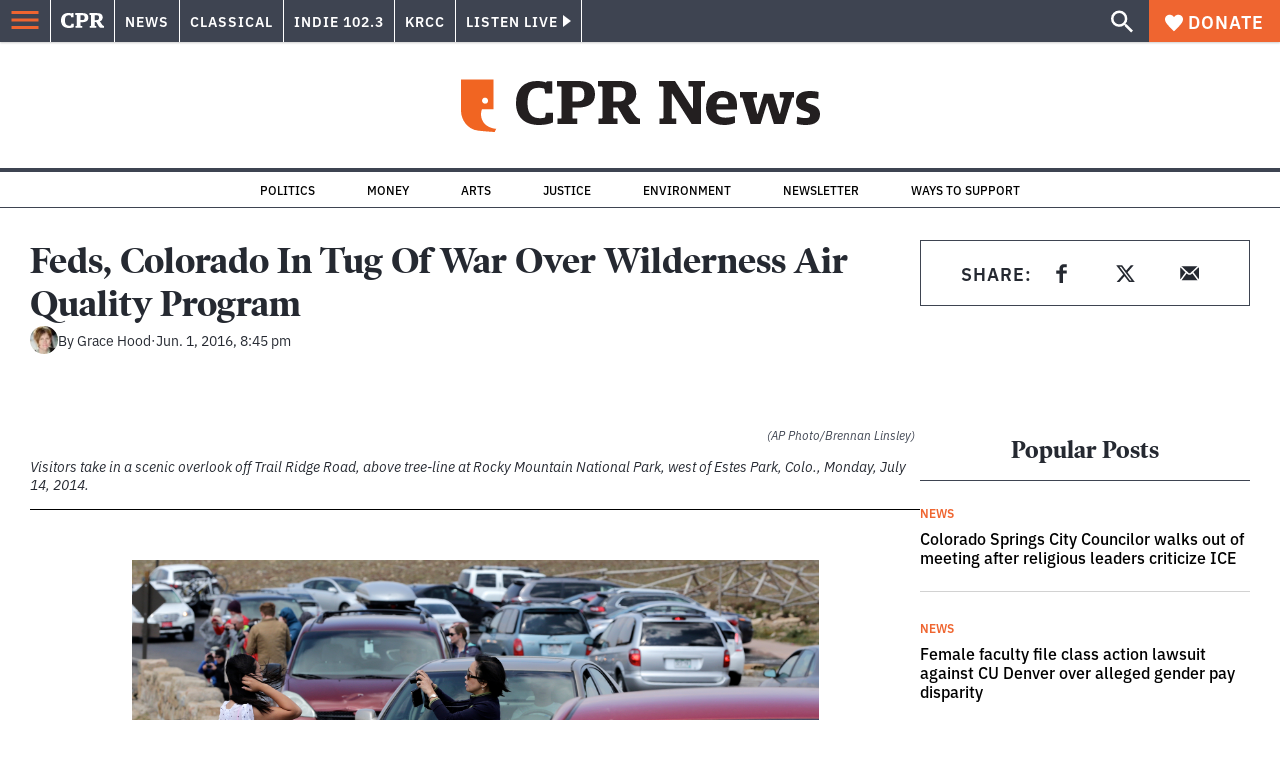

--- FILE ---
content_type: text/html; charset=utf-8
request_url: https://www.cpr.org/2016/06/01/feds-colorado-in-tug-of-war-over-wilderness-air-quality-program/
body_size: 42009
content:
<!DOCTYPE html><html lang="en"><head><meta charSet="UTF-8"/><title>Feds, Colorado In Tug Of War Over Wilderness Air Quality Program</title><meta name="description" content="Regulators want to update the program to get more input from federal land managers."/><link rel="canonical" href="https://www.cpr.org/2016/06/01/feds-colorado-in-tug-of-war-over-wilderness-air-quality-program/"/><meta name="robots" content="index, follow"/><meta name="article-author" content="Grace Hood"/><meta name="article-tags" content="National Parks"/><meta name="article:published_time" content="2016-06-01T20:45:28"/><meta name="article:modified_time" content="2019-06-30T20:50:00"/><meta name="viewport" content="width=device-width, initial-scale=1"/><meta name="theme-color" content="#ffffff"/><link rel="apple-touch-icon" sizes="180x180" href="/icons/apple-touch-icon.png"/><link rel="icon" type="image/png" sizes="32x32" href="/icons/favicon-32x32.png"/><link rel="icon" type="image/png" sizes="16x16" href="/icons/favicon-16x16.png"/><meta name="msapplication-TileColor" content="#da532c"/><link rel="icon" href="/favicon.ico"/><meta property="og:locale" content="en_US"/><meta property="og:type" content="article"/><meta property="og:title" content="Feds, Colorado In Tug Of War Over Wilderness Air Quality Program"/><meta property="og:description" content="Regulators want to update the program to get more input from federal land managers."/><meta property="og:url" content="https://www.cpr.org/2016/06/01/feds-colorado-in-tug-of-war-over-wilderness-air-quality-program/"/><meta property="og:site_name" content="Colorado Public Radio"/><meta property="og:image" content="https://wp-cpr.s3.amazonaws.com/uploads/2019/05/ap_914182118687-1024x683.jpg"/><meta property="og:image:secure_url" content="https://wp-cpr.s3.amazonaws.com/uploads/2019/05/ap_914182118687-1024x683.jpg"/><meta property="og:image:width" content="1024"/><meta property="og:image:height" content="683"/><meta name="twitter:card" content="summary_large_image"/><meta name="twitter:image" content="https://wp-cpr.s3.amazonaws.com/uploads/2019/05/ap_914182118687.jpg?w=800&amp;h=400&amp;q=100&amp;crop=1"/><meta name="parsely-title" content="Feds, Colorado In Tug Of War Over Wilderness Air Quality Program"/><meta name="parsely-link" content="https://www.cpr.org/2016/06/01/feds-colorado-in-tug-of-war-over-wilderness-air-quality-program/"/><meta name="parsely-type" content="NewsArticle"/><meta name="parsely-image-url" content="https://wp-cpr.s3.amazonaws.com/uploads/2019/05/ap_914182118687-1024x683.jpg"/><meta name="parsely-pub-date" content="2016-06-02 02:45:28"/><meta name="parsely-section" content="News"/><meta name="parsely-author" content="Grace Hood"/><meta name="parsely-tags" content="National Parks"/><style>.site-header__brand img{height:100%;max-width:100%}</style><meta name="cpr_section" content="news"/><link rel="preload" as="image" imageSrcSet="https://www.cpr.org/cdn-cgi/image/width=16,quality=75,format=auto/https://wp-cpr.s3.amazonaws.com/uploads/2019/05/ap_914182118687.jpg 16w, https://www.cpr.org/cdn-cgi/image/width=32,quality=75,format=auto/https://wp-cpr.s3.amazonaws.com/uploads/2019/05/ap_914182118687.jpg 32w, https://www.cpr.org/cdn-cgi/image/width=48,quality=75,format=auto/https://wp-cpr.s3.amazonaws.com/uploads/2019/05/ap_914182118687.jpg 48w, https://www.cpr.org/cdn-cgi/image/width=64,quality=75,format=auto/https://wp-cpr.s3.amazonaws.com/uploads/2019/05/ap_914182118687.jpg 64w, https://www.cpr.org/cdn-cgi/image/width=96,quality=75,format=auto/https://wp-cpr.s3.amazonaws.com/uploads/2019/05/ap_914182118687.jpg 96w, https://www.cpr.org/cdn-cgi/image/width=128,quality=75,format=auto/https://wp-cpr.s3.amazonaws.com/uploads/2019/05/ap_914182118687.jpg 128w, https://www.cpr.org/cdn-cgi/image/width=256,quality=75,format=auto/https://wp-cpr.s3.amazonaws.com/uploads/2019/05/ap_914182118687.jpg 256w, https://www.cpr.org/cdn-cgi/image/width=392,quality=75,format=auto/https://wp-cpr.s3.amazonaws.com/uploads/2019/05/ap_914182118687.jpg 392w, https://www.cpr.org/cdn-cgi/image/width=640,quality=75,format=auto/https://wp-cpr.s3.amazonaws.com/uploads/2019/05/ap_914182118687.jpg 640w, https://www.cpr.org/cdn-cgi/image/width=750,quality=75,format=auto/https://wp-cpr.s3.amazonaws.com/uploads/2019/05/ap_914182118687.jpg 750w, https://www.cpr.org/cdn-cgi/image/width=828,quality=75,format=auto/https://wp-cpr.s3.amazonaws.com/uploads/2019/05/ap_914182118687.jpg 828w, https://www.cpr.org/cdn-cgi/image/width=1080,quality=75,format=auto/https://wp-cpr.s3.amazonaws.com/uploads/2019/05/ap_914182118687.jpg 1080w, https://www.cpr.org/cdn-cgi/image/width=1248,quality=75,format=auto/https://wp-cpr.s3.amazonaws.com/uploads/2019/05/ap_914182118687.jpg 1248w, https://www.cpr.org/cdn-cgi/image/width=1440,quality=75,format=auto/https://wp-cpr.s3.amazonaws.com/uploads/2019/05/ap_914182118687.jpg 1440w, https://www.cpr.org/cdn-cgi/image/width=1920,quality=75,format=auto/https://wp-cpr.s3.amazonaws.com/uploads/2019/05/ap_914182118687.jpg 1920w, https://www.cpr.org/cdn-cgi/image/width=2048,quality=75,format=auto/https://wp-cpr.s3.amazonaws.com/uploads/2019/05/ap_914182118687.jpg 2048w, https://www.cpr.org/cdn-cgi/image/width=3840,quality=75,format=auto/https://wp-cpr.s3.amazonaws.com/uploads/2019/05/ap_914182118687.jpg 3840w" imageSizes="(min-width: 1020px) 1020px, calc(100vw - 4rem)" fetchPriority="high"/><meta name="next-head-count" content="39"/><link rel="preconnect" href="https://use.typekit.net" crossorigin /><link rel="preload" href="https://www.cpr.org/_next/static/css/971c94151b720e22.css" as="style"/><link rel="stylesheet" href="https://www.cpr.org/_next/static/css/971c94151b720e22.css" data-n-g=""/><link rel="preload" href="https://www.cpr.org/_next/static/css/7cc30c4424b4ad9a.css" as="style"/><link rel="stylesheet" href="https://www.cpr.org/_next/static/css/7cc30c4424b4ad9a.css" data-n-p=""/><link rel="preload" href="https://www.cpr.org/_next/static/css/3fd813fb6a0dbbaa.css" as="style"/><link rel="stylesheet" href="https://www.cpr.org/_next/static/css/3fd813fb6a0dbbaa.css" data-n-p=""/><noscript data-n-css=""></noscript><script defer="" nomodule="" src="https://www.cpr.org/_next/static/chunks/polyfills-c67a75d1b6f99dc8.js"></script><script src="https://cdn-cookieyes.com/client_data/0b9a5cb2077e065c4482b865/script.js" defer="" data-nscript="beforeInteractive"></script><script src="https://www.cpr.org/_next/static/chunks/webpack-9bcdb2865531eeb4.js" defer=""></script><script src="https://www.cpr.org/_next/static/chunks/framework-1b3ccc89611a95d2.js" defer=""></script><script src="https://www.cpr.org/_next/static/chunks/main-56c12f55d588f34b.js" defer=""></script><script src="https://www.cpr.org/_next/static/chunks/pages/_app-177318d3ccbe1b5b.js" defer=""></script><script src="https://www.cpr.org/_next/static/chunks/vendors-node_modules_isomorphic-dompurify_browser_js-node_modules_lodash_camelcase_index_js-n-cc188f-57b9821f3d2755b1.js" defer=""></script><script src="https://www.cpr.org/_next/static/chunks/components_layout_index_tsx-bd7e76e8bfceb8bc.js" defer=""></script><script src="https://www.cpr.org/_next/static/chunks/utils_data_fetch-server-side-post_ts-utils_data_props_post_ts-aad4f2e8a3181262.js" defer=""></script><script src="https://www.cpr.org/_next/static/chunks/templates_single-post_index_tsx-6e85cdc453070264.js" defer=""></script><script src="https://www.cpr.org/_next/static/chunks/pages/%5Byear%5D/%5Bmonth%5D/%5Bday%5D/%5Bslug%5D-3964750d91f32ea4.js" defer=""></script><script src="https://www.cpr.org/_next/static/S4KWm9eT-Bs7iZSTtpM4b/_buildManifest.js" defer=""></script><script src="https://www.cpr.org/_next/static/S4KWm9eT-Bs7iZSTtpM4b/_ssgManifest.js" defer=""></script><style data-href="https://use.typekit.net/oey8agg.css">@import url("https://p.typekit.net/p.css?s=1&k=oey8agg&ht=tk&f=31291.31292.31295.31296.39884.39885.39889.39890.39891&a=19121278&app=typekit&e=css");@font-face{font-family:"poynter-oldstyle-display";src:url("https://use.typekit.net/af/9c977a/00000000000000003b9ae88a/27/l?primer=7cdcb44be4a7db8877ffa5c0007b8dd865b3bbc383831fe2ea177f62257a9191&fvd=i4&v=3") format("woff2"),url("https://use.typekit.net/af/9c977a/00000000000000003b9ae88a/27/d?primer=7cdcb44be4a7db8877ffa5c0007b8dd865b3bbc383831fe2ea177f62257a9191&fvd=i4&v=3") format("woff"),url("https://use.typekit.net/af/9c977a/00000000000000003b9ae88a/27/a?primer=7cdcb44be4a7db8877ffa5c0007b8dd865b3bbc383831fe2ea177f62257a9191&fvd=i4&v=3") format("opentype");font-display:auto;font-style:italic;font-weight:400;font-stretch:normal}@font-face{font-family:"poynter-oldstyle-display";src:url("https://use.typekit.net/af/d3b682/00000000000000003b9ae88b/27/l?primer=7cdcb44be4a7db8877ffa5c0007b8dd865b3bbc383831fe2ea177f62257a9191&fvd=n4&v=3") format("woff2"),url("https://use.typekit.net/af/d3b682/00000000000000003b9ae88b/27/d?primer=7cdcb44be4a7db8877ffa5c0007b8dd865b3bbc383831fe2ea177f62257a9191&fvd=n4&v=3") format("woff"),url("https://use.typekit.net/af/d3b682/00000000000000003b9ae88b/27/a?primer=7cdcb44be4a7db8877ffa5c0007b8dd865b3bbc383831fe2ea177f62257a9191&fvd=n4&v=3") format("opentype");font-display:auto;font-style:normal;font-weight:400;font-stretch:normal}@font-face{font-family:"poynter-oldstyle-display";src:url("https://use.typekit.net/af/1d147a/00000000000000003b9ae88e/27/l?primer=7cdcb44be4a7db8877ffa5c0007b8dd865b3bbc383831fe2ea177f62257a9191&fvd=i7&v=3") format("woff2"),url("https://use.typekit.net/af/1d147a/00000000000000003b9ae88e/27/d?primer=7cdcb44be4a7db8877ffa5c0007b8dd865b3bbc383831fe2ea177f62257a9191&fvd=i7&v=3") format("woff"),url("https://use.typekit.net/af/1d147a/00000000000000003b9ae88e/27/a?primer=7cdcb44be4a7db8877ffa5c0007b8dd865b3bbc383831fe2ea177f62257a9191&fvd=i7&v=3") format("opentype");font-display:auto;font-style:italic;font-weight:700;font-stretch:normal}@font-face{font-family:"poynter-oldstyle-display";src:url("https://use.typekit.net/af/d539ac/00000000000000003b9ae88f/27/l?primer=7cdcb44be4a7db8877ffa5c0007b8dd865b3bbc383831fe2ea177f62257a9191&fvd=n7&v=3") format("woff2"),url("https://use.typekit.net/af/d539ac/00000000000000003b9ae88f/27/d?primer=7cdcb44be4a7db8877ffa5c0007b8dd865b3bbc383831fe2ea177f62257a9191&fvd=n7&v=3") format("woff"),url("https://use.typekit.net/af/d539ac/00000000000000003b9ae88f/27/a?primer=7cdcb44be4a7db8877ffa5c0007b8dd865b3bbc383831fe2ea177f62257a9191&fvd=n7&v=3") format("opentype");font-display:auto;font-style:normal;font-weight:700;font-stretch:normal}@font-face{font-family:"ibm-plex-sans";src:url("https://use.typekit.net/af/785b8c/00000000000000003b9b323f/27/l?primer=7cdcb44be4a7db8877ffa5c0007b8dd865b3bbc383831fe2ea177f62257a9191&fvd=i4&v=3") format("woff2"),url("https://use.typekit.net/af/785b8c/00000000000000003b9b323f/27/d?primer=7cdcb44be4a7db8877ffa5c0007b8dd865b3bbc383831fe2ea177f62257a9191&fvd=i4&v=3") format("woff"),url("https://use.typekit.net/af/785b8c/00000000000000003b9b323f/27/a?primer=7cdcb44be4a7db8877ffa5c0007b8dd865b3bbc383831fe2ea177f62257a9191&fvd=i4&v=3") format("opentype");font-display:auto;font-style:italic;font-weight:400;font-stretch:normal}@font-face{font-family:"ibm-plex-sans";src:url("https://use.typekit.net/af/bca514/00000000000000003b9b323e/27/l?primer=7cdcb44be4a7db8877ffa5c0007b8dd865b3bbc383831fe2ea177f62257a9191&fvd=n4&v=3") format("woff2"),url("https://use.typekit.net/af/bca514/00000000000000003b9b323e/27/d?primer=7cdcb44be4a7db8877ffa5c0007b8dd865b3bbc383831fe2ea177f62257a9191&fvd=n4&v=3") format("woff"),url("https://use.typekit.net/af/bca514/00000000000000003b9b323e/27/a?primer=7cdcb44be4a7db8877ffa5c0007b8dd865b3bbc383831fe2ea177f62257a9191&fvd=n4&v=3") format("opentype");font-display:auto;font-style:normal;font-weight:400;font-stretch:normal}@font-face{font-family:"ibm-plex-sans";src:url("https://use.typekit.net/af/2c3f3c/00000000000000003b9b3242/27/l?primer=7cdcb44be4a7db8877ffa5c0007b8dd865b3bbc383831fe2ea177f62257a9191&fvd=n6&v=3") format("woff2"),url("https://use.typekit.net/af/2c3f3c/00000000000000003b9b3242/27/d?primer=7cdcb44be4a7db8877ffa5c0007b8dd865b3bbc383831fe2ea177f62257a9191&fvd=n6&v=3") format("woff"),url("https://use.typekit.net/af/2c3f3c/00000000000000003b9b3242/27/a?primer=7cdcb44be4a7db8877ffa5c0007b8dd865b3bbc383831fe2ea177f62257a9191&fvd=n6&v=3") format("opentype");font-display:auto;font-style:normal;font-weight:600;font-stretch:normal}@font-face{font-family:"ibm-plex-sans";src:url("https://use.typekit.net/af/af652e/00000000000000003b9b3245/27/l?primer=7cdcb44be4a7db8877ffa5c0007b8dd865b3bbc383831fe2ea177f62257a9191&fvd=i7&v=3") format("woff2"),url("https://use.typekit.net/af/af652e/00000000000000003b9b3245/27/d?primer=7cdcb44be4a7db8877ffa5c0007b8dd865b3bbc383831fe2ea177f62257a9191&fvd=i7&v=3") format("woff"),url("https://use.typekit.net/af/af652e/00000000000000003b9b3245/27/a?primer=7cdcb44be4a7db8877ffa5c0007b8dd865b3bbc383831fe2ea177f62257a9191&fvd=i7&v=3") format("opentype");font-display:auto;font-style:italic;font-weight:700;font-stretch:normal}@font-face{font-family:"ibm-plex-sans";src:url("https://use.typekit.net/af/01f19a/00000000000000003b9b3244/27/l?primer=7cdcb44be4a7db8877ffa5c0007b8dd865b3bbc383831fe2ea177f62257a9191&fvd=n7&v=3") format("woff2"),url("https://use.typekit.net/af/01f19a/00000000000000003b9b3244/27/d?primer=7cdcb44be4a7db8877ffa5c0007b8dd865b3bbc383831fe2ea177f62257a9191&fvd=n7&v=3") format("woff"),url("https://use.typekit.net/af/01f19a/00000000000000003b9b3244/27/a?primer=7cdcb44be4a7db8877ffa5c0007b8dd865b3bbc383831fe2ea177f62257a9191&fvd=n7&v=3") format("opentype");font-display:auto;font-style:normal;font-weight:700;font-stretch:normal}.tk-poynter-oldstyle-display{font-family:"poynter-oldstyle-display",serif}.tk-ibm-plex-sans{font-family:"ibm-plex-sans",sans-serif}</style></head><body class="news environment politics health justice news science longform news"><script type="text/javascript">window.__state__ = "%_PREVIEW_STATE_%"; window.__previewid__ = "%_PREVIEW_ID_%";</script><div id="__next"><noscript><iframe src="https://www.googletagmanager.com/ns.html?id=GTM-WDSHF7" height="0" width="0" style="display:none;visibility:hidden;"></iframe></noscript><header class="site-header"><a class="skip-link screen-reader-text" href="/2016/06/01/feds-colorado-in-tug-of-war-over-wilderness-air-quality-program/#maincontent">Skip to content</a><div class="legacy-slim-navigation legacy-slim-navigation--default"><div class="legacy-slim-navigation__inner"><div class="legacy-slim-navigation__links"><button type="button" class="legacy-slim-navigation__hamburger" aria-controls="primary-navigation" aria-expanded="false" aria-label="Open Menu"><svg xmlns="http://www.w3.org/2000/svg" viewBox="0 0 24 24"><path fill="none" d="M0 0h24v24H0z"></path><path d="M3 18h18v-2H3zm0-5h18v-2H3zm0-7v2h18V6z"></path></svg></button><a class="legacy-slim-navigation__sm-logo legacy-slim-navigation__sm-logo--news" aria-label="CPR" href="/"><svg xmlns="http://www.w3.org/2000/svg" viewBox="0 0 43 15" class="legacy-slim-logo legacy-slim-logo--cpr"><path fill="#FFF" fill-rule="evenodd" d="M12.793 10.853v3.243c-1.021.507-2.798.904-4.73.904C2.71 15 0 12.132 0 7.456 0 2.647 2.776 0 7.33 0c1.155 0 2.332.199 3.02.507l.333-.397h1.888v4.125h-2.487l-.29-1.61c-.288-.154-1.154-.309-1.931-.309-2.377 0-3.887 1.081-3.887 5.14 0 3.882 1.621 5.228 4.309 5.228.622 0 1.488-.133 1.754-.243l.289-1.588zm8.396 2.051v1.875h-6.708v-1.875h1.178l.177-.176V2.162l-.177-.177h-1.377V.11H21.7c3.998 0 5.62 1.743 5.62 4.522 0 3.067-2.066 4.544-5.909 4.544h-1.843v3.552l.2.176zm-1.621-5.823H21.3c1.777 0 2.377-.816 2.377-2.449 0-1.588-.622-2.404-2.377-2.404h-1.732V7.08zM43 14.779h-3.532c-.666-.176-1.465-.97-2.554-2.911L35.293 9.11h-1.555v3.618l.2.176h1.266v1.875h-6.552v-1.875h1.177l.178-.176V2.162l-.178-.177h-1.377V.11h7.596c4.065 0 5.642 1.765 5.642 4.39 0 1.875-1.089 3.22-2.799 3.838l1.466 2.25c1.2 1.875 1.666 2.316 2.643 2.316zm-9.262-7.654h1.844c1.888 0 2.443-.838 2.443-2.449 0-1.588-.533-2.448-2.399-2.448h-1.888z"></path></svg></a><div class="legacy-menu legacy-menu--slim-nav"><ul class="legacy-menu__list"><li class="legacy-menu-item menuItem menuItem__slim-nav--0 legacy-menu-item--slim-nav news"><a class="legacy-menu-item__link" href="https://www.cpr.org/news/">News</a></li><li class="legacy-menu-item menuItem menuItem__slim-nav--1 legacy-menu-item--slim-nav classical"><a class="legacy-menu-item__link" href="https://www.cpr.org/classical/">Classical</a></li><li class="legacy-menu-item menuItem menuItem__slim-nav--2 legacy-menu-item--slim-nav indie"><a class="legacy-menu-item__link" href="https://www.cpr.org/indie/">Indie 102.3</a></li><li class="legacy-menu-item menuItem menuItem__slim-nav--3 legacy-menu-item--slim-nav krcc"><a class="legacy-menu-item__link" href="https://www.cpr.org/krcc/">KRCC</a></li></ul></div><div class="legacy-listen-live"><button type="button" class="legacy-listen-live__button" aria-expanded="false" aria-controls="legacy-listen-live-content"><span class="legacy-listen-live__button-text">Listen Live</span><span class="legacy-listen-live__arrow"></span></button><div id="legacy-listen-live-content" class="legacy-listen-live__content" aria-hidden="true"><ul class="legacy-listen-live__streams"><li class="navigation-stream-box news"><div class="navigation-stream-box__wrapper"><svg class="spinner-icon" viewBox="0 0 24 24" fill="none" xmlns="http://www.w3.org/2000/svg" aria-hidden="true" focusable="false" width="2rem" height="2rem"><path class="spinner-icon__opaque" d="M12 3v2.21a6.792 6.792 0 0 0-6.463 4.704 6.784 6.784 0 0 0-.259 3.049A6.791 6.791 0 0 0 18.79 12H21a9 9 0 1 1-9-9Z" fill="currentcolor"></path><path class="spinner-icon__transparent" d="M12 3v2.21a6.792 6.792 0 0 0-6.463 4.704 6.784 6.784 0 0 0-.259 3.049A6.791 6.791 0 0 0 18.79 12H21a9 9 0 1 1-9-9Z" fill-opacity=".5" fill="currentcolor"></path></svg></div></li><li class="navigation-stream-box classical"><div class="navigation-stream-box__wrapper"><svg class="spinner-icon" viewBox="0 0 24 24" fill="none" xmlns="http://www.w3.org/2000/svg" aria-hidden="true" focusable="false" width="2rem" height="2rem"><path class="spinner-icon__opaque" d="M12 3v2.21a6.792 6.792 0 0 0-6.463 4.704 6.784 6.784 0 0 0-.259 3.049A6.791 6.791 0 0 0 18.79 12H21a9 9 0 1 1-9-9Z" fill="currentcolor"></path><path class="spinner-icon__transparent" d="M12 3v2.21a6.792 6.792 0 0 0-6.463 4.704 6.784 6.784 0 0 0-.259 3.049A6.791 6.791 0 0 0 18.79 12H21a9 9 0 1 1-9-9Z" fill-opacity=".5" fill="currentcolor"></path></svg></div></li><li class="navigation-stream-box indie"><div class="navigation-stream-box__wrapper"><svg class="spinner-icon" viewBox="0 0 24 24" fill="none" xmlns="http://www.w3.org/2000/svg" aria-hidden="true" focusable="false" width="2rem" height="2rem"><path class="spinner-icon__opaque" d="M12 3v2.21a6.792 6.792 0 0 0-6.463 4.704 6.784 6.784 0 0 0-.259 3.049A6.791 6.791 0 0 0 18.79 12H21a9 9 0 1 1-9-9Z" fill="currentcolor"></path><path class="spinner-icon__transparent" d="M12 3v2.21a6.792 6.792 0 0 0-6.463 4.704 6.784 6.784 0 0 0-.259 3.049A6.791 6.791 0 0 0 18.79 12H21a9 9 0 1 1-9-9Z" fill-opacity=".5" fill="currentcolor"></path></svg></div></li><li class="navigation-stream-box krcc"><div class="navigation-stream-box__wrapper"><svg class="spinner-icon" viewBox="0 0 24 24" fill="none" xmlns="http://www.w3.org/2000/svg" aria-hidden="true" focusable="false" width="2rem" height="2rem"><path class="spinner-icon__opaque" d="M12 3v2.21a6.792 6.792 0 0 0-6.463 4.704 6.784 6.784 0 0 0-.259 3.049A6.791 6.791 0 0 0 18.79 12H21a9 9 0 1 1-9-9Z" fill="currentcolor"></path><path class="spinner-icon__transparent" d="M12 3v2.21a6.792 6.792 0 0 0-6.463 4.704 6.784 6.784 0 0 0-.259 3.049A6.791 6.791 0 0 0 18.79 12H21a9 9 0 1 1-9-9Z" fill-opacity=".5" fill="currentcolor"></path></svg></div></li></ul><div class="legacy-listen-live__footer"><a class="legacy-listen-live__help-button legacy-button legacy-button--secondary" href="/listen/help/">Need help?</a></div></div></div></div><div class="legacy-slim-navigation__search-donate"><button type="button" class="legacy-search-button" aria-label="Show search bar"><svg xmlns="http://www.w3.org/2000/svg" viewBox="0 0 22 23"><path fill="#FFF" d="M8.198 14.36q2.36 0 4.011-1.65 1.652-1.653 1.652-4.012t-1.652-4.01-4.01-1.652q-2.36 0-4.011 1.652t-1.652 4.01q0 2.36 1.652 4.011t4.01 1.652zm7.55 0L22 20.614 20.113 22.5l-6.252-6.252v-1.003l-.354-.354q-2.241 1.947-5.309 1.947-3.42 0-5.81-2.36Q.001 12.121 0 8.699q0-3.42 2.389-5.81Q4.776.501 8.199.5q3.42 0 5.78 2.389 2.358 2.388 2.359 5.81 0 3.067-1.947 5.308l.354.354z"></path></svg></button><a class="donateButton legacy-donate-button slimNavDonateButton legacy-button legacy-button--with-icon" href="https://donate.cpr.org/give"><span class="legacy-donate-button__icon"><svg xmlns="http://www.w3.org/2000/svg" width="18" height="18" viewBox="0 0 24 24"><path d="M12 4.248C8.852-1.154 0 .423 0 7.192 0 11.853 5.571 16.619 12 23c6.43-6.381 12-11.147 12-15.808C24 .4 15.125-1.114 12 4.248"></path></svg></span>Donate</a></div></div><div class="legacy-search-bar"><form class="legacy-search-bar__form"><div class="legacy-input-text legacy-search-bar__input"><label class="label_label__LwGsj legacy-input-text__label" for=":R1iaum:">Search</label><input class="legacy-input-text__input" name="s" placeholder="Search…" type="text" id=":R1iaum:" value=""/></div><button type="submit" aria-label="Submit search" class="legacy-search-bar__submit"><svg xmlns="http://www.w3.org/2000/svg" viewBox="0 0 22 23"><path fill="#FFF" d="M8.198 14.36q2.36 0 4.011-1.65 1.652-1.653 1.652-4.012t-1.652-4.01-4.01-1.652q-2.36 0-4.011 1.652t-1.652 4.01q0 2.36 1.652 4.011t4.01 1.652zm7.55 0L22 20.614 20.113 22.5l-6.252-6.252v-1.003l-.354-.354q-2.241 1.947-5.309 1.947-3.42 0-5.81-2.36Q.001 12.121 0 8.699q0-3.42 2.389-5.81Q4.776.501 8.199.5q3.42 0 5.78 2.389 2.358 2.388 2.359 5.81 0 3.067-1.947 5.308l.354.354z"></path></svg></button></form></div></div><div class="legacy-primary-navigation"><div class="legacy-primary-navigation__outer" data-open="false" aria-hidden="true" id="primary-navigation"><div class="legacy-primary-navigation__wrapper"><button class="legacy-primary-navigation__button-close" type="button" aria-controls="primary-navigation" aria-expanded="false"><svg xmlns="http://www.w3.org/2000/svg" width="20" height="21"><path fill="#EF6530" fill-rule="evenodd" d="m19.597 2.837-7.707 7.706 7.707 7.707-1.943 1.943-7.707-7.707-7.706 7.707L.298 18.25l7.707-7.707L.298 2.837 2.24.894 9.947 8.6 17.654.894z"></path></svg><span>Close Primary Navigation</span></button><div class="legacy-search-bar legacy-search-bar--primary-nav"><form class="legacy-search-bar__form"><div class="legacy-input-text legacy-search-bar__input"><label class="label_label__LwGsj legacy-input-text__label" for=":R6baum:">Search</label><input class="legacy-input-text__input" name="s" placeholder="Search…" type="text" id=":R6baum:" value=""/></div><button type="submit" aria-label="Submit search" class="legacy-search-bar__submit"><svg xmlns="http://www.w3.org/2000/svg" viewBox="0 0 22 23"><path fill="#FFF" d="M8.198 14.36q2.36 0 4.011-1.65 1.652-1.653 1.652-4.012t-1.652-4.01-4.01-1.652q-2.36 0-4.011 1.652t-1.652 4.01q0 2.36 1.652 4.011t4.01 1.652zm7.55 0L22 20.614 20.113 22.5l-6.252-6.252v-1.003l-.354-.354q-2.241 1.947-5.309 1.947-3.42 0-5.81-2.36Q.001 12.121 0 8.699q0-3.42 2.389-5.81Q4.776.501 8.199.5q3.42 0 5.78 2.389 2.358 2.388 2.359 5.81 0 3.067-1.947 5.308l.354.354z"></path></svg></button></form></div><nav class="legacy-primary-navigation__menu"><div class="legacy-primary-navigation-menu"><ul class="legacy-primary-navigation-menu__list"><li class="legacy-primary-navigation-menu-item"><div class="legacy-primary-navigation-menu-item__content"><a class="legacy-primary-navigation-menu-item__link" href="https://www.cpr.org/category/politics/">Politics</a></div></li><li class="legacy-primary-navigation-menu-item"><div class="legacy-primary-navigation-menu-item__content"><a class="legacy-primary-navigation-menu-item__link" href="https://www.cpr.org/category/environment/">Environment</a></div></li><li class="legacy-primary-navigation-menu-item"><div class="legacy-primary-navigation-menu-item__content"><a class="legacy-primary-navigation-menu-item__link" href="https://www.cpr.org/category/justice/">Justice</a></div></li><li class="legacy-primary-navigation-menu-item"><div class="legacy-primary-navigation-menu-item__content"><a class="legacy-primary-navigation-menu-item__link" href="https://www.cpr.org/category/arts/">Arts</a></div></li><li class="legacy-primary-navigation-menu-item"><div class="legacy-primary-navigation-menu-item__content"><a class="legacy-primary-navigation-menu-item__link" href="https://www.cpr.org/category/music/">Music</a><button class="legacy-primary-navigation-menu-item__submenu-button" type="button" aria-expanded="false" aria-controls="submenu-787484" aria-label="Toggle submenu for Music"><svg xmlns="http://www.w3.org/2000/svg" width="14" height="15"><path fill="#EF6530" fill-rule="evenodd" d="M13.432 8.502H7.75v5.921H5.886v-5.92H.204V6.558h5.682V.64H7.75v5.92h5.682z"></path></svg></button></div><div id="submenu-787484" class="legacy-primary-navigation-menu-item__height-container" aria-hidden="true"><div class="legacy-primary-navigation-menu-item__slide-container"><div class="legacy-primary-navigation-menu legacy-primary-navigation-menu--submenu"><ul class="legacy-primary-navigation-menu__list"><li class="legacy-primary-navigation-menu-item"><div class="legacy-primary-navigation-menu-item__content"><a class="legacy-primary-navigation-menu-item__link" href="http://cpr.org/classical">Classical</a></div></li><li class="legacy-primary-navigation-menu-item"><div class="legacy-primary-navigation-menu-item__content"><a class="legacy-primary-navigation-menu-item__link" href="http://cpr.org/indie">Indie 102.3</a></div></li></ul></div></div></div></li><li class="legacy-primary-navigation-menu-item"><div class="legacy-primary-navigation-menu-item__content"><a class="legacy-primary-navigation-menu-item__link" href="https://www.cpr.org/category/money/">Economy</a></div></li><li class="legacy-primary-navigation-menu-item"><div class="legacy-primary-navigation-menu-item__content"><a class="legacy-primary-navigation-menu-item__link" href="https://www.cpr.org/category/education/">Education</a></div></li><li class="legacy-primary-navigation-menu-item"><div class="legacy-primary-navigation-menu-item__content"><a class="legacy-primary-navigation-menu-item__link" href="https://denverite.com/">Denver</a></div></li><li class="legacy-primary-navigation-menu-item"><div class="legacy-primary-navigation-menu-item__content"><a class="legacy-primary-navigation-menu-item__link" href="https://www.cpr.org/krcc/">Southern Colorado</a></div></li><li class="legacy-primary-navigation-menu-item"><div class="legacy-primary-navigation-menu-item__content"><a class="legacy-primary-navigation-menu-item__link" href="/ways-to-listen/">Audio &amp; Radio</a><button class="legacy-primary-navigation-menu-item__submenu-button" type="button" aria-expanded="false" aria-controls="submenu-720811" aria-label="Toggle submenu for Audio &amp; Radio"><svg xmlns="http://www.w3.org/2000/svg" width="14" height="15"><path fill="#EF6530" fill-rule="evenodd" d="M13.432 8.502H7.75v5.921H5.886v-5.92H.204V6.558h5.682V.64H7.75v5.92h5.682z"></path></svg></button></div><div id="submenu-720811" class="legacy-primary-navigation-menu-item__height-container" aria-hidden="true"><div class="legacy-primary-navigation-menu-item__slide-container"><div class="legacy-primary-navigation-menu legacy-primary-navigation-menu--submenu"><ul class="legacy-primary-navigation-menu__list"><li class="legacy-primary-navigation-menu-item"><div class="legacy-primary-navigation-menu-item__content"><a class="legacy-primary-navigation-menu-item__link" href="https://www.cpr.org/ways-to-listen/">Ways to Listen</a></div></li><li class="legacy-primary-navigation-menu-item"><div class="legacy-primary-navigation-menu-item__content"><a class="legacy-primary-navigation-menu-item__link" href="https://www.cpr.org/shows-and-podcasts/">Shows and Podcasts</a></div></li><li class="legacy-primary-navigation-menu-item"><div class="legacy-primary-navigation-menu-item__content"><a class="legacy-primary-navigation-menu-item__link" href="https://www.cpr.org/news/schedule/">CPR News Radio Schedule</a></div></li><li class="legacy-primary-navigation-menu-item"><div class="legacy-primary-navigation-menu-item__content"><a class="legacy-primary-navigation-menu-item__link" href="https://www.cpr.org/classical/">CPR Classical</a></div></li><li class="legacy-primary-navigation-menu-item"><div class="legacy-primary-navigation-menu-item__content"><a class="legacy-primary-navigation-menu-item__link" href="https://www.cpr.org/indie/">Indie 102.3</a></div></li></ul></div></div></div></li><li class="legacy-primary-navigation-menu-item"><div class="legacy-primary-navigation-menu-item__content"><a class="legacy-primary-navigation-menu-item__link" href="https://www.cpr.org/sign-up-for-cprs-newsletters/">Newsletters</a><button class="legacy-primary-navigation-menu-item__submenu-button" type="button" aria-expanded="false" aria-controls="submenu-720817" aria-label="Toggle submenu for Newsletters"><svg xmlns="http://www.w3.org/2000/svg" width="14" height="15"><path fill="#EF6530" fill-rule="evenodd" d="M13.432 8.502H7.75v5.921H5.886v-5.92H.204V6.558h5.682V.64H7.75v5.92h5.682z"></path></svg></button></div><div id="submenu-720817" class="legacy-primary-navigation-menu-item__height-container" aria-hidden="true"><div class="legacy-primary-navigation-menu-item__slide-container"><div class="legacy-primary-navigation-menu legacy-primary-navigation-menu--submenu"><ul class="legacy-primary-navigation-menu__list"><li class="legacy-primary-navigation-menu-item"><div class="legacy-primary-navigation-menu-item__content"><a class="legacy-primary-navigation-menu-item__link" href="https://www.cpr.org/sign-up-for-cprs-newsletters/">All Newsletters</a></div></li><li class="legacy-primary-navigation-menu-item"><div class="legacy-primary-navigation-menu-item__content"><a class="legacy-primary-navigation-menu-item__link" href="https://www.cpr.org/lookout-signup/">The Lookout</a></div></li><li class="legacy-primary-navigation-menu-item"><div class="legacy-primary-navigation-menu-item__content"><a class="legacy-primary-navigation-menu-item__link" href="https://denverite.com/newsletter-signup/">Denverite</a></div></li></ul></div></div></div></li><li class="legacy-primary-navigation-menu-item"><div class="legacy-primary-navigation-menu-item__content"><a class="legacy-primary-navigation-menu-item__link" href="https://www.cpr.org/about/">About CPR</a><button class="legacy-primary-navigation-menu-item__submenu-button" type="button" aria-expanded="false" aria-controls="submenu-720821" aria-label="Toggle submenu for About CPR"><svg xmlns="http://www.w3.org/2000/svg" width="14" height="15"><path fill="#EF6530" fill-rule="evenodd" d="M13.432 8.502H7.75v5.921H5.886v-5.92H.204V6.558h5.682V.64H7.75v5.92h5.682z"></path></svg></button></div><div id="submenu-720821" class="legacy-primary-navigation-menu-item__height-container" aria-hidden="true"><div class="legacy-primary-navigation-menu-item__slide-container"><div class="legacy-primary-navigation-menu legacy-primary-navigation-menu--submenu"><ul class="legacy-primary-navigation-menu__list"><li class="legacy-primary-navigation-menu-item"><div class="legacy-primary-navigation-menu-item__content"><a class="legacy-primary-navigation-menu-item__link" href="/about/">Mission &amp; Vision</a></div></li><li class="legacy-primary-navigation-menu-item"><div class="legacy-primary-navigation-menu-item__content"><a class="legacy-primary-navigation-menu-item__link" href="/about/staff/">Staff &amp; Hosts</a></div></li><li class="legacy-primary-navigation-menu-item"><div class="legacy-primary-navigation-menu-item__content"><a class="legacy-primary-navigation-menu-item__link" href="/careers/">Careers</a></div></li><li class="legacy-primary-navigation-menu-item"><div class="legacy-primary-navigation-menu-item__content"><a class="legacy-primary-navigation-menu-item__link" href="/about/diversity-equity-and-inclusion-at-colorado-public-radio/">Staff DEI Report</a></div></li><li class="legacy-primary-navigation-menu-item"><div class="legacy-primary-navigation-menu-item__content"><a class="legacy-primary-navigation-menu-item__link" href="https://www.cpr.org/about/recent-awards/">Recent Awards</a></div></li><li class="legacy-primary-navigation-menu-item"><div class="legacy-primary-navigation-menu-item__content"><a class="legacy-primary-navigation-menu-item__link" href="/press-releases/">Press Room</a></div></li><li class="legacy-primary-navigation-menu-item"><div class="legacy-primary-navigation-menu-item__content"><a class="legacy-primary-navigation-menu-item__link" href="https://www.cpr.org/about/contact/">Contact Us</a></div></li></ul></div></div></div></li><li class="legacy-primary-navigation-menu-item"><div class="legacy-primary-navigation-menu-item__content"><a class="legacy-primary-navigation-menu-item__link" href="https://www.cpr.org/support/">Ways to support</a><button class="legacy-primary-navigation-menu-item__submenu-button" type="button" aria-expanded="false" aria-controls="submenu-720828" aria-label="Toggle submenu for Ways to support"><svg xmlns="http://www.w3.org/2000/svg" width="14" height="15"><path fill="#EF6530" fill-rule="evenodd" d="M13.432 8.502H7.75v5.921H5.886v-5.92H.204V6.558h5.682V.64H7.75v5.92h5.682z"></path></svg></button></div><div id="submenu-720828" class="legacy-primary-navigation-menu-item__height-container" aria-hidden="true"><div class="legacy-primary-navigation-menu-item__slide-container"><div class="legacy-primary-navigation-menu legacy-primary-navigation-menu--submenu"><ul class="legacy-primary-navigation-menu__list"><li class="legacy-primary-navigation-menu-item"><div class="legacy-primary-navigation-menu-item__content"><a class="legacy-primary-navigation-menu-item__link" href="/support/">All the ways to give!</a></div></li><li class="legacy-primary-navigation-menu-item"><div class="legacy-primary-navigation-menu-item__content"><a class="legacy-primary-navigation-menu-item__link" href="https://donate.cpr.org/user">Login to the Member Center</a></div></li><li class="legacy-primary-navigation-menu-item"><div class="legacy-primary-navigation-menu-item__content"><a class="legacy-primary-navigation-menu-item__link" href="https://donate.cpr.org/give">Make a donation</a></div></li><li class="legacy-primary-navigation-menu-item"><div class="legacy-primary-navigation-menu-item__content"><a class="legacy-primary-navigation-menu-item__link" href="/support/vehicle-donations/">Donate your car</a></div></li><li class="legacy-primary-navigation-menu-item"><div class="legacy-primary-navigation-menu-item__content"><a class="legacy-primary-navigation-menu-item__link" href="/sponsorship/">Corporate sponsorship</a></div></li><li class="legacy-primary-navigation-menu-item"><div class="legacy-primary-navigation-menu-item__content"><a class="legacy-primary-navigation-menu-item__link" href="https://shop.cpr.org/">CPR Shop</a></div></li></ul></div></div></div></li></ul></div></nav></div></div><button class="legacy-primary-navigation__overlay" data-open="false" type="button" aria-controls="primary-navigation" aria-expanded="false"><span>Close Primary Navigation</span></button></div><div class="legacy-header"><div class="legacy-header__header-top"><div class="legacy-container legacy-header__header-content legacy-container--size-xxl" id=""><a class="legacy-header__logo" aria-label="Colorado Public Radio" href="/news/"><div class="legacy-logo legacy-logo--primary legacy-logo--news"><svg xmlns="http://www.w3.org/2000/svg" viewBox="0 0 359 53" class="legacy-logo__news-logo"><path fill="#231F20" d="M92 43.347C89.045 44.835 83.906 46 78.317 46 62.837 46 55 37.588 55 23.87 55 9.765 63.029 2 76.198 2c3.34 0 6.743.582 8.736 1.488l.962-1.165h5.46v12.1h-7.193L83.327 9.7c-.835-.452-3.34-.906-5.588-.906-6.873 0-11.242 3.17-11.242 15.077 0 11.388 4.689 15.335 12.462 15.335 1.799 0 4.305-.388 5.076-.713l.834-4.657H92zm24.457-20.914c5.178 0 6.926-2.392 6.926-7.177 0-4.656-1.812-7.048-6.926-7.048h-5.05v14.225zM116.133 45h-19.55v-5.495h3.431l.517-.518V8.013l-.517-.518H96V2h21.622C129.274 2 134 7.108 134 15.256c0 8.988-6.02 13.32-17.22 13.32h-5.373v10.41l.583.519h4.143zm41.449-22.438c5.451 0 7.054-2.457 7.054-7.177 0-4.656-1.539-7.177-6.925-7.177h-5.45v14.354zM168.805 45c-1.925-.518-4.233-2.846-7.376-8.536l-4.68-8.082h-4.488v10.605l.577.516h3.655V45h-18.916v-5.497h3.398l.513-.516V8.013l-.513-.518H137V2h21.93c11.734 0 16.285 5.172 16.285 12.867 0 5.497-3.142 9.441-8.078 11.251l4.233 6.595c3.461 5.497 4.807 6.79 7.63 6.79V45zM244 7.495h-3.345l-.579.518V45h-9.393l-19.43-30.327h-.579v24.314l.515.516h4.054V45h-16.664v-5.497h3.41l.514-.516V8.013l-.515-.518H198V2h16.02l17.37 27.223h.579V8.013l-.515-.518h-3.988V2H244zm11.568 17.871h11.657v-1.168c0-3.893-1.471-5.774-5.508-5.774-4.162 0-5.829 2.14-6.149 6.942m18.51 18.427C271.195 45.221 267.096 46 263.19 46 251.34 46 245 39.576 245 29.13 245 18.164 251.469 12 261.14 12 271.388 12 276 17.514 276 26.274c0 1.104 0 2.985-.129 4.282h-20.43c0 5.645 2.498 8.112 9.094 8.112 3.396 0 7.237-.78 9.288-1.688zM333 18.397h-1.863L322.918 45h-10.016l-6.356-20.762h-.578L299.547 45h-9.953l-8.218-26.603H279V13h16.95v5.397h-3.209l-.58.826 4.048 15.619h.578l6.098-20.128h9.311l6.228 20.128h.578l3.916-15.62-.578-.825h-3.595V13H333zm24.295 1.649c-1.327-.52-5.18-1.104-7.643-1.104-3.663 0-4.737.908-4.737 3.18 0 3.893 14.085 2.271 14.085 13.106C359 41.781 354.515 46 344.978 46c-3.41 0-7.01-.455-9.347-1.299l.569-7.006c1.705.713 5.622 1.362 7.768 1.362 3.98 0 5.052-.844 5.052-3.245 0-4.736-14.02-2.465-14.02-13.106C335 16.217 339.295 12 348.579 12c3.095 0 6.757.389 8.968 1.103z" class="cpr-logo-news_svg__text"></path><path fill="#F16522" d="M32.573.472v29.78l-11.58.018s-2.774 6.004 1.076 12.474c3.853 6.472 13.086 7.133 13.086 7.133L33.705 53s-4.24-.132-16.185-1.298C5.58 50.537.048 39.541.051 32.292.051 25.626.008 4.325.001.96L0 .51zM24.04 18.611c-1.66-.004-3.012 1.354-3.01 3.029-.002 1.67 1.346 3.028 3 3.026a3.014 3.014 0 0 0 3.01-3.033c0-1.662-1.345-3.025-3-3.022"></path></svg></div></a></div></div><div class="legacy-header__header-bottom"><div class="legacy-container legacy-header__header-content legacy-container--size-xxl" id=""><nav class="legacy-header__header-navigation" aria-label="Header Navigation"><ul class="menu"><li class="menu-item"><a href="https://www.cpr.org/category/politics/">Politics</a></li><li class="menu-item"><a href="https://www.cpr.org/category/money/">Money</a></li><li class="menu-item"><a href="https://www.cpr.org/category/arts/">Arts</a></li><li class="menu-item"><a href="https://www.cpr.org/category/justice/">Justice</a></li><li class="menu-item"><a href="https://www.cpr.org/category/environment/">Environment</a></li><li class="menu-item"><a href="/lookout-signup/">Newsletter</a></li><li class="menu-item"><a href="/support/">Ways to support</a></li></ul></nav></div></div></div></header><main id="maincontent" class="main-content"><div class="main post post--post post--147755 has-sidebar post--default"><div class="legacy-container article-header legacy-container--size-xxl" id=""><header class="article-header__header"><div class="article-header__content"><h1 class="legacy-heading article-header__heading legacy-heading--step-up-three"><span>Feds, Colorado In Tug Of War Over Wilderness Air Quality Program</span></h1><div class="article-header__meta"><div class="byline"><div class="byline__avatar"><img alt="" loading="lazy" width="84" height="84" decoding="async" data-nimg="1" style="color:transparent" sizes="28px" srcSet="https://www.cpr.org/cdn-cgi/image/width=16,quality=75,format=auto/https://wp-cpr.s3.amazonaws.com/uploads/2019/05/2015.cpr-staff-grace-hood-square-for-web.creditcpr.jpg 16w, https://www.cpr.org/cdn-cgi/image/width=32,quality=75,format=auto/https://wp-cpr.s3.amazonaws.com/uploads/2019/05/2015.cpr-staff-grace-hood-square-for-web.creditcpr.jpg 32w, https://www.cpr.org/cdn-cgi/image/width=48,quality=75,format=auto/https://wp-cpr.s3.amazonaws.com/uploads/2019/05/2015.cpr-staff-grace-hood-square-for-web.creditcpr.jpg 48w, https://www.cpr.org/cdn-cgi/image/width=64,quality=75,format=auto/https://wp-cpr.s3.amazonaws.com/uploads/2019/05/2015.cpr-staff-grace-hood-square-for-web.creditcpr.jpg 64w, https://www.cpr.org/cdn-cgi/image/width=96,quality=75,format=auto/https://wp-cpr.s3.amazonaws.com/uploads/2019/05/2015.cpr-staff-grace-hood-square-for-web.creditcpr.jpg 96w, https://www.cpr.org/cdn-cgi/image/width=128,quality=75,format=auto/https://wp-cpr.s3.amazonaws.com/uploads/2019/05/2015.cpr-staff-grace-hood-square-for-web.creditcpr.jpg 128w, https://www.cpr.org/cdn-cgi/image/width=256,quality=75,format=auto/https://wp-cpr.s3.amazonaws.com/uploads/2019/05/2015.cpr-staff-grace-hood-square-for-web.creditcpr.jpg 256w, https://www.cpr.org/cdn-cgi/image/width=392,quality=75,format=auto/https://wp-cpr.s3.amazonaws.com/uploads/2019/05/2015.cpr-staff-grace-hood-square-for-web.creditcpr.jpg 392w, https://www.cpr.org/cdn-cgi/image/width=640,quality=75,format=auto/https://wp-cpr.s3.amazonaws.com/uploads/2019/05/2015.cpr-staff-grace-hood-square-for-web.creditcpr.jpg 640w, https://www.cpr.org/cdn-cgi/image/width=750,quality=75,format=auto/https://wp-cpr.s3.amazonaws.com/uploads/2019/05/2015.cpr-staff-grace-hood-square-for-web.creditcpr.jpg 750w, https://www.cpr.org/cdn-cgi/image/width=828,quality=75,format=auto/https://wp-cpr.s3.amazonaws.com/uploads/2019/05/2015.cpr-staff-grace-hood-square-for-web.creditcpr.jpg 828w, https://www.cpr.org/cdn-cgi/image/width=1080,quality=75,format=auto/https://wp-cpr.s3.amazonaws.com/uploads/2019/05/2015.cpr-staff-grace-hood-square-for-web.creditcpr.jpg 1080w, https://www.cpr.org/cdn-cgi/image/width=1248,quality=75,format=auto/https://wp-cpr.s3.amazonaws.com/uploads/2019/05/2015.cpr-staff-grace-hood-square-for-web.creditcpr.jpg 1248w, https://www.cpr.org/cdn-cgi/image/width=1440,quality=75,format=auto/https://wp-cpr.s3.amazonaws.com/uploads/2019/05/2015.cpr-staff-grace-hood-square-for-web.creditcpr.jpg 1440w, https://www.cpr.org/cdn-cgi/image/width=1920,quality=75,format=auto/https://wp-cpr.s3.amazonaws.com/uploads/2019/05/2015.cpr-staff-grace-hood-square-for-web.creditcpr.jpg 1920w, https://www.cpr.org/cdn-cgi/image/width=2048,quality=75,format=auto/https://wp-cpr.s3.amazonaws.com/uploads/2019/05/2015.cpr-staff-grace-hood-square-for-web.creditcpr.jpg 2048w, https://www.cpr.org/cdn-cgi/image/width=3840,quality=75,format=auto/https://wp-cpr.s3.amazonaws.com/uploads/2019/05/2015.cpr-staff-grace-hood-square-for-web.creditcpr.jpg 3840w" src="https://www.cpr.org/cdn-cgi/image/width=3840,quality=75,format=auto/https://wp-cpr.s3.amazonaws.com/uploads/2019/05/2015.cpr-staff-grace-hood-square-for-web.creditcpr.jpg"/></div><div class="byline__authors"><span>By<!-- --> </span><span class="byline__author"><a class="byline__author-link" href="https://www.cpr.org/author/grace-hood/">Grace Hood</a></span></div><span class="byline__separator"> · </span><time dateTime="2016-06-01T20:45:28">Jun. 1, 2016, 8:45 pm</time></div></div></div><div class="article-header__sidebar"><div class="legacy-social-list"><span class="legacy-social-list__share-text">Share:</span><ul class="legacy-social-list__list"><li class="legacy-social-list-item"><a class="legacy-social-list-item__link engagement__share--facebook" aria-label="Share on facebook" target="_blank" data-gtm-share="facebook" href="https://www.facebook.com/sharer.php/?u=https%3A%2F%2Fwww.cpr.org%2F2016%2F06%2F01%2Ffeds-colorado-in-tug-of-war-over-wilderness-air-quality-program%2F"><svg xmlns="http://www.w3.org/2000/svg" aria-hidden="true" viewBox="0 0 24 24"><path fill="currentcolor" d="M14.182 6.09c-.364 0-.727.365-.727 1v2H17v3h-3.636V21H10v-8.818H7v-3h3V7.455C10 4.909 11.818 3 14.182 3H17v3.09z"></path></svg></a></li><li class="legacy-social-list-item"><a class="legacy-social-list-item__link engagement__share--twitter" aria-label="Share on twitter" target="_blank" data-gtm-share="twitter" href="https://twitter.com/intent/tweet/?text=Feds%2C%20Colorado%20In%20Tug%20Of%20War%20Over%20Wilderness%20Air%20Quality%20Program&amp;url=https%3A%2F%2Fwww.cpr.org%2F2016%2F06%2F01%2Ffeds-colorado-in-tug-of-war-over-wilderness-air-quality-program%2F"><svg xmlns="http://www.w3.org/2000/svg" aria-hidden="true" viewBox="0 0 24 24"><path fill="currentcolor" d="M17.176 4h2.76l-6.03 6.892L21 20.27h-5.554l-4.35-5.688-4.979 5.688H3.355l6.45-7.371L3 4h5.695l3.933 5.199zm-.969 14.618h1.53L7.864 5.565h-1.64z"></path></svg></a></li><li class="legacy-social-list-item"><a class="legacy-social-list-item__link engagement__share--email" aria-label="Share on email" target="_blank" data-gtm-share="email" href="/cdn-cgi/l/email-protection#[base64]"><svg xmlns="http://www.w3.org/2000/svg" aria-hidden="true" viewBox="0 0 24 24"><path fill="currentcolor" d="m14.7 11.84 4.95 6.57c-.18.09-.27.09-.45.09H4.44l4.86-6.66.81.72c.54.45 1.17.72 1.89.72.63 0 1.35-.18 1.89-.72zM3.18 6.08l5.04 4.77-4.95 6.75a1.52 1.52 0 0 1-.27-.9V6.8c0-.27.09-.54.18-.72m17.64-.09c.09.27.18.54.18.81v9.9c0 .27-.09.54-.18.81l-5.04-6.75ZM19.264 5a.9.9 0 0 1 .386.09l-6.75 6.39c-.54.45-1.35.45-1.8 0L4.35 5.09C4.53 5 4.62 5 4.8 5Z"></path></svg></a></li></ul></div></div></header></div><div class="article-content__wrapper legacy-container legacy-container--size-xxl"><div class="post__content"><div class="article-featured-image"><figure class="image-fit"><div class="image-fit__inner"><img alt="" fetchPriority="high" width="5184" height="3456" decoding="async" data-nimg="1" class="image-fit__image" style="color:transparent" sizes="(min-width: 1020px) 1020px, calc(100vw - 4rem)" srcSet="https://www.cpr.org/cdn-cgi/image/width=16,quality=75,format=auto/https://wp-cpr.s3.amazonaws.com/uploads/2019/05/ap_914182118687.jpg 16w, https://www.cpr.org/cdn-cgi/image/width=32,quality=75,format=auto/https://wp-cpr.s3.amazonaws.com/uploads/2019/05/ap_914182118687.jpg 32w, https://www.cpr.org/cdn-cgi/image/width=48,quality=75,format=auto/https://wp-cpr.s3.amazonaws.com/uploads/2019/05/ap_914182118687.jpg 48w, https://www.cpr.org/cdn-cgi/image/width=64,quality=75,format=auto/https://wp-cpr.s3.amazonaws.com/uploads/2019/05/ap_914182118687.jpg 64w, https://www.cpr.org/cdn-cgi/image/width=96,quality=75,format=auto/https://wp-cpr.s3.amazonaws.com/uploads/2019/05/ap_914182118687.jpg 96w, https://www.cpr.org/cdn-cgi/image/width=128,quality=75,format=auto/https://wp-cpr.s3.amazonaws.com/uploads/2019/05/ap_914182118687.jpg 128w, https://www.cpr.org/cdn-cgi/image/width=256,quality=75,format=auto/https://wp-cpr.s3.amazonaws.com/uploads/2019/05/ap_914182118687.jpg 256w, https://www.cpr.org/cdn-cgi/image/width=392,quality=75,format=auto/https://wp-cpr.s3.amazonaws.com/uploads/2019/05/ap_914182118687.jpg 392w, https://www.cpr.org/cdn-cgi/image/width=640,quality=75,format=auto/https://wp-cpr.s3.amazonaws.com/uploads/2019/05/ap_914182118687.jpg 640w, https://www.cpr.org/cdn-cgi/image/width=750,quality=75,format=auto/https://wp-cpr.s3.amazonaws.com/uploads/2019/05/ap_914182118687.jpg 750w, https://www.cpr.org/cdn-cgi/image/width=828,quality=75,format=auto/https://wp-cpr.s3.amazonaws.com/uploads/2019/05/ap_914182118687.jpg 828w, https://www.cpr.org/cdn-cgi/image/width=1080,quality=75,format=auto/https://wp-cpr.s3.amazonaws.com/uploads/2019/05/ap_914182118687.jpg 1080w, https://www.cpr.org/cdn-cgi/image/width=1248,quality=75,format=auto/https://wp-cpr.s3.amazonaws.com/uploads/2019/05/ap_914182118687.jpg 1248w, https://www.cpr.org/cdn-cgi/image/width=1440,quality=75,format=auto/https://wp-cpr.s3.amazonaws.com/uploads/2019/05/ap_914182118687.jpg 1440w, https://www.cpr.org/cdn-cgi/image/width=1920,quality=75,format=auto/https://wp-cpr.s3.amazonaws.com/uploads/2019/05/ap_914182118687.jpg 1920w, https://www.cpr.org/cdn-cgi/image/width=2048,quality=75,format=auto/https://wp-cpr.s3.amazonaws.com/uploads/2019/05/ap_914182118687.jpg 2048w, https://www.cpr.org/cdn-cgi/image/width=3840,quality=75,format=auto/https://wp-cpr.s3.amazonaws.com/uploads/2019/05/ap_914182118687.jpg 3840w" src="https://www.cpr.org/cdn-cgi/image/width=3840,quality=75,format=auto/https://wp-cpr.s3.amazonaws.com/uploads/2019/05/ap_914182118687.jpg"/></div><span class="image-fit__credit">(AP Photo/Brennan Linsley)</span><figcaption class="image-fit__caption">Visitors take in a scenic overlook off Trail Ridge Road, above tree-line at Rocky Mountain National Park, west of Estes Park, Colo., Monday, July 14, 2014.</figcaption></figure></div><div class="article-content content"><figure class="wp-block-image article__contained"><div class="wp-block-image__wrapper"><img src="https://wp-cpr.s3.amazonaws.com/uploads/2019/06/rmnp08232015d-1.jpg" alt="Photo: Crowded Rocky Mountain National Park, Trail Ridge Road (HV)" loading="lazy"/></div><figcaption class="wp-block-image__caption">An overlook crowded with visitors on Trail Ridge Road in Rocky Mountain National Park, on Saturday, Aug. 22, 2015.</figcaption></figure><p>A federal program that seeks to improve air quality across Colorado’s national parks and wilderness areas was the subject of intense debate Wednesday in Denver.</p><p><a href="https://www.epa.gov/visibility/proposed-rulemaking-amendments-regulatory-requirements-state-regional-haze-plans">The regional haze rule</a> affects 12 wilderness areas across Colorado including places like Rocky Mountain National Park. <span style="color: rgb(64, 69, 64); line-height: 30.0001px;">Regulators want to update the program to get more input from federal land managers, </span>and extend the deadline for states to comply with future changes. </p><ul class="article__contained"><li class="normal"><p class="normal"><a href="http://www.cpr.org/news/story/report-dont-count-colorados-national-parks-fresh-air">Report: Don't Count On Colorado's National Parks For Fresh Air</a></p></li></ul><p>"There would be significant public health impacts of a strong haze rule," said clean air advocate Cherelle Blazer, who traveled to the meeting from Texas.</p><p>But the move raises questions for Will Allison, head of Colorado’s Air Pollution Control Division.</p><p>“We think it’s important to maintain the state’s role in certifying visibility impairment at national parks, and not simply cede that authority to federal land managers," Allison said.</p><p>Managers of coal-fired power plants say previous versions of the rule have been expensive. Tri-State Generation and Transmission is spending millions installing air pollution controls at its power plant near Craig, Colorado.</p><p>"It’s important that those reductions be credited and that further reductions aren’t required," said Tri-State manager of environmental services Lyle Witham.</p><p>The current federal program for addressing regional haze in Colorado expires in 2018. It has helped to reduce tens of thousands of tons of air pollutants like nitrogen oxide in the state.</p></div><div class="legacy-newsletter__takeover-poly"><div class="legacy-newsletter legacy-newsletter--newsArticleSignup"><div class="legacy-container legacy-newsletter__content legacy-container--size-xl" id=""><div class="legacy-newsletter__text-wrapper"><h3 class="legacy-heading legacy-newsletter__heading legacy-heading--step-up-one"><span></span></h3><p class="legacy-newsletter__tagline"></p></div><div class="legacy-newsletter__form-wrapper"><div class="legacy-newsletter__news-signup"><h3 class="legacy-heading legacy-newsletter__heading legacy-heading--step-up-one"><span>You care.</span></h3><div class="legacy-newsletter__tagline-text"><div><p>You want to know what is <em>really</em> going on these days, especially in Colorado. We can help you keep up.&nbsp; The Lookout is a free, daily email newsletter with news and happenings from all over Colorado. Sign up here and we will see you in the morning!</p>
</div></div><iframe id="tfaIframe" class="legacy-newsletter__newsletter-iframe-no-text" title="newsArticleSignup" height="50" src="https://info.cpr.org/l/732233/2023-11-17/47xr4l" scrolling="no"></iframe></div></div></div></div></div></div><aside class="sidebar post__sidebar"><div class="block-section-widgets"><div class="block-popular-posts"><h2 class="block-popular-posts__heading">Popular Posts</h2><ul class="block-popular-posts__posts"><li class="block-popular-posts__post"><div class="block-popular-posts__post-content"><a class="block-popular-posts__category-link" href="/category/news/">News</a><a class="block-popular-posts__post-heading" href="https://www.cpr.org/2026/01/14/colorado-springs-city-council-faith-leaders-ice-criticism/"><h3>Colorado Springs City Councilor walks out of meeting after religious leaders criticize ICE</h3></a></div></li><li class="block-popular-posts__post"><div class="block-popular-posts__post-content"><a class="block-popular-posts__category-link" href="/category/news/">News</a><a class="block-popular-posts__post-heading" href="https://www.cpr.org/2026/01/14/female-faculty-class-action-lawsuit-cu-denver-pay-disparity/"><h3>Female faculty file class action lawsuit against CU Denver over alleged gender pay disparity</h3></a></div></li><li class="block-popular-posts__post"><div class="block-popular-posts__post-content"><a class="block-popular-posts__category-link" href="/category/weather/">Weather</a><a class="block-popular-posts__post-heading" href="https://www.cpr.org/2026/01/16/xcel-wind-power-shut-off-friday/"><h3>More than 15,000 customers remain without power along Front Range due to high winds</h3></a></div></li><li class="block-popular-posts__post"><div class="block-popular-posts__post-content"><a class="block-popular-posts__category-link" href="/category/politics/">Government and Politics</a><a class="block-popular-posts__post-heading" href="https://www.cpr.org/2026/01/18/colorado-springs-evangelical-political-history/"><h3>How Colorado Springs became the center of America’s evangelical political power</h3></a></div></li><li class="block-popular-posts__post"><div class="block-popular-posts__post-content"><a class="block-popular-posts__category-link" href="/category/environment/">Environment</a><a class="block-popular-posts__post-heading" href="https://www.cpr.org/2026/01/14/colorado-wolverines-reintroduction-plan/"><h3>Wolverines are coming back to Colorado, state plan includes roadkill, avalanche chutes</h3></a></div></li></ul></div><div id="coWondersWrapper"></div></div></aside></div><div class="latest-posts"><div class="legacy-container legacy-container--size-xxl" id=""><h2 class="legacy-heading latest-posts__heading legacy-heading--columnAreaHeading"><span>Latest Stories</span></h2><div class="card-grid latest-posts__card-grid"><article class="card-grid-item card-grid-item--post"><a aria-label="Colorado won’t release wolves this winter after failing to find a new source population" class="card-grid-item__link" href="/2026/01/21/colorado-wolf-reintroduction-paused/"><figure class="image-fit image-fit--fill image-fit--cover"><div class="image-fit__inner"><img alt="Endangered Wolves Population" loading="lazy" decoding="async" data-nimg="fill" class="image-fit__image" style="position:absolute;height:100%;width:100%;left:0;top:0;right:0;bottom:0;color:transparent" sizes="(min-width: 768px) 310px, 100vw" srcSet="https://www.cpr.org/cdn-cgi/image/width=640,quality=75,format=auto/https://wp-cpr.s3.amazonaws.com/uploads/2024/04/AP24065753234378.jpg 640w, https://www.cpr.org/cdn-cgi/image/width=750,quality=75,format=auto/https://wp-cpr.s3.amazonaws.com/uploads/2024/04/AP24065753234378.jpg 750w, https://www.cpr.org/cdn-cgi/image/width=828,quality=75,format=auto/https://wp-cpr.s3.amazonaws.com/uploads/2024/04/AP24065753234378.jpg 828w, https://www.cpr.org/cdn-cgi/image/width=1080,quality=75,format=auto/https://wp-cpr.s3.amazonaws.com/uploads/2024/04/AP24065753234378.jpg 1080w, https://www.cpr.org/cdn-cgi/image/width=1248,quality=75,format=auto/https://wp-cpr.s3.amazonaws.com/uploads/2024/04/AP24065753234378.jpg 1248w, https://www.cpr.org/cdn-cgi/image/width=1440,quality=75,format=auto/https://wp-cpr.s3.amazonaws.com/uploads/2024/04/AP24065753234378.jpg 1440w, https://www.cpr.org/cdn-cgi/image/width=1920,quality=75,format=auto/https://wp-cpr.s3.amazonaws.com/uploads/2024/04/AP24065753234378.jpg 1920w, https://www.cpr.org/cdn-cgi/image/width=2048,quality=75,format=auto/https://wp-cpr.s3.amazonaws.com/uploads/2024/04/AP24065753234378.jpg 2048w, https://www.cpr.org/cdn-cgi/image/width=3840,quality=75,format=auto/https://wp-cpr.s3.amazonaws.com/uploads/2024/04/AP24065753234378.jpg 3840w" src="https://www.cpr.org/cdn-cgi/image/width=3840,quality=75,format=auto/https://wp-cpr.s3.amazonaws.com/uploads/2024/04/AP24065753234378.jpg"/></div></figure></a><div class="card-grid-item__title-contain card-grid-item__title-contain--latest-posts"><div class="card-grid-item__eyebrow"><div class="card-grid-item__meta-cat"><div class="eyebrow eyebrow--small"><a href="https://www.cpr.org/category/environment/">Environment</a></div></div></div><a tabindex="0" class="card-grid-item__title-link" href="/2026/01/21/colorado-wolf-reintroduction-paused/"><h3 class="card-grid-item__title card-grid-item__title--latest-posts">Colorado won’t release wolves this winter after failing to find a new source population</h3></a><div class="byline"><div class="byline__avatar"><img alt="" loading="lazy" width="84" height="84" decoding="async" data-nimg="1" style="color:transparent" sizes="28px" srcSet="https://www.cpr.org/cdn-cgi/image/width=16,quality=75,format=auto/https://wp-cpr.s3.amazonaws.com/uploads/2019/05/SamBrasch-headshot-KJB.jpg 16w, https://www.cpr.org/cdn-cgi/image/width=32,quality=75,format=auto/https://wp-cpr.s3.amazonaws.com/uploads/2019/05/SamBrasch-headshot-KJB.jpg 32w, https://www.cpr.org/cdn-cgi/image/width=48,quality=75,format=auto/https://wp-cpr.s3.amazonaws.com/uploads/2019/05/SamBrasch-headshot-KJB.jpg 48w, https://www.cpr.org/cdn-cgi/image/width=64,quality=75,format=auto/https://wp-cpr.s3.amazonaws.com/uploads/2019/05/SamBrasch-headshot-KJB.jpg 64w, https://www.cpr.org/cdn-cgi/image/width=96,quality=75,format=auto/https://wp-cpr.s3.amazonaws.com/uploads/2019/05/SamBrasch-headshot-KJB.jpg 96w, https://www.cpr.org/cdn-cgi/image/width=128,quality=75,format=auto/https://wp-cpr.s3.amazonaws.com/uploads/2019/05/SamBrasch-headshot-KJB.jpg 128w, https://www.cpr.org/cdn-cgi/image/width=256,quality=75,format=auto/https://wp-cpr.s3.amazonaws.com/uploads/2019/05/SamBrasch-headshot-KJB.jpg 256w, https://www.cpr.org/cdn-cgi/image/width=392,quality=75,format=auto/https://wp-cpr.s3.amazonaws.com/uploads/2019/05/SamBrasch-headshot-KJB.jpg 392w, https://www.cpr.org/cdn-cgi/image/width=640,quality=75,format=auto/https://wp-cpr.s3.amazonaws.com/uploads/2019/05/SamBrasch-headshot-KJB.jpg 640w, https://www.cpr.org/cdn-cgi/image/width=750,quality=75,format=auto/https://wp-cpr.s3.amazonaws.com/uploads/2019/05/SamBrasch-headshot-KJB.jpg 750w, https://www.cpr.org/cdn-cgi/image/width=828,quality=75,format=auto/https://wp-cpr.s3.amazonaws.com/uploads/2019/05/SamBrasch-headshot-KJB.jpg 828w, https://www.cpr.org/cdn-cgi/image/width=1080,quality=75,format=auto/https://wp-cpr.s3.amazonaws.com/uploads/2019/05/SamBrasch-headshot-KJB.jpg 1080w, https://www.cpr.org/cdn-cgi/image/width=1248,quality=75,format=auto/https://wp-cpr.s3.amazonaws.com/uploads/2019/05/SamBrasch-headshot-KJB.jpg 1248w, https://www.cpr.org/cdn-cgi/image/width=1440,quality=75,format=auto/https://wp-cpr.s3.amazonaws.com/uploads/2019/05/SamBrasch-headshot-KJB.jpg 1440w, https://www.cpr.org/cdn-cgi/image/width=1920,quality=75,format=auto/https://wp-cpr.s3.amazonaws.com/uploads/2019/05/SamBrasch-headshot-KJB.jpg 1920w, https://www.cpr.org/cdn-cgi/image/width=2048,quality=75,format=auto/https://wp-cpr.s3.amazonaws.com/uploads/2019/05/SamBrasch-headshot-KJB.jpg 2048w, https://www.cpr.org/cdn-cgi/image/width=3840,quality=75,format=auto/https://wp-cpr.s3.amazonaws.com/uploads/2019/05/SamBrasch-headshot-KJB.jpg 3840w" src="https://www.cpr.org/cdn-cgi/image/width=3840,quality=75,format=auto/https://wp-cpr.s3.amazonaws.com/uploads/2019/05/SamBrasch-headshot-KJB.jpg"/></div><div class="byline__authors"><span>By<!-- --> </span><span class="byline__author"><a class="byline__author-link" href="https://www.cpr.org/author/sam-brasch/">Sam Brasch</a></span></div></div></div></article><article class="card-grid-item card-grid-item--post"><a aria-label="As national numbers dip, Colorado’s organ donors stay steady" class="card-grid-item__link" href="/2026/01/21/organ-donation-rates-colorado/"><figure class="image-fit image-fit--fill image-fit--cover"><div class="image-fit__inner"><img alt="Three medical professionals working a hospital." loading="lazy" decoding="async" data-nimg="fill" class="image-fit__image" style="position:absolute;height:100%;width:100%;left:0;top:0;right:0;bottom:0;color:transparent" sizes="(min-width: 768px) 310px, 100vw" srcSet="https://www.cpr.org/cdn-cgi/image/width=640,quality=75,format=auto/https://wp-cpr.s3.amazonaws.com/uploads/2026/01/AP23292715958505.jpg 640w, https://www.cpr.org/cdn-cgi/image/width=750,quality=75,format=auto/https://wp-cpr.s3.amazonaws.com/uploads/2026/01/AP23292715958505.jpg 750w, https://www.cpr.org/cdn-cgi/image/width=828,quality=75,format=auto/https://wp-cpr.s3.amazonaws.com/uploads/2026/01/AP23292715958505.jpg 828w, https://www.cpr.org/cdn-cgi/image/width=1080,quality=75,format=auto/https://wp-cpr.s3.amazonaws.com/uploads/2026/01/AP23292715958505.jpg 1080w, https://www.cpr.org/cdn-cgi/image/width=1248,quality=75,format=auto/https://wp-cpr.s3.amazonaws.com/uploads/2026/01/AP23292715958505.jpg 1248w, https://www.cpr.org/cdn-cgi/image/width=1440,quality=75,format=auto/https://wp-cpr.s3.amazonaws.com/uploads/2026/01/AP23292715958505.jpg 1440w, https://www.cpr.org/cdn-cgi/image/width=1920,quality=75,format=auto/https://wp-cpr.s3.amazonaws.com/uploads/2026/01/AP23292715958505.jpg 1920w, https://www.cpr.org/cdn-cgi/image/width=2048,quality=75,format=auto/https://wp-cpr.s3.amazonaws.com/uploads/2026/01/AP23292715958505.jpg 2048w, https://www.cpr.org/cdn-cgi/image/width=3840,quality=75,format=auto/https://wp-cpr.s3.amazonaws.com/uploads/2026/01/AP23292715958505.jpg 3840w" src="https://www.cpr.org/cdn-cgi/image/width=3840,quality=75,format=auto/https://wp-cpr.s3.amazonaws.com/uploads/2026/01/AP23292715958505.jpg"/></div></figure></a><div class="card-grid-item__title-contain card-grid-item__title-contain--latest-posts"><div class="card-grid-item__eyebrow"><div class="card-grid-item__meta-cat"><div class="eyebrow eyebrow--small"><a href="https://www.cpr.org/category/news/">News</a></div></div></div><a tabindex="0" class="card-grid-item__title-link" href="/2026/01/21/organ-donation-rates-colorado/"><h3 class="card-grid-item__title card-grid-item__title--latest-posts">As national numbers dip, Colorado’s organ donors stay steady</h3></a><div class="byline"><div class="byline__avatar"><img alt="" loading="lazy" width="84" height="84" decoding="async" data-nimg="1" style="color:transparent" sizes="28px" srcSet="https://www.cpr.org/cdn-cgi/image/width=16,quality=75,format=auto/https://wp-cpr.s3.amazonaws.com/uploads/2024/09/Haylee-May.png 16w, https://www.cpr.org/cdn-cgi/image/width=32,quality=75,format=auto/https://wp-cpr.s3.amazonaws.com/uploads/2024/09/Haylee-May.png 32w, https://www.cpr.org/cdn-cgi/image/width=48,quality=75,format=auto/https://wp-cpr.s3.amazonaws.com/uploads/2024/09/Haylee-May.png 48w, https://www.cpr.org/cdn-cgi/image/width=64,quality=75,format=auto/https://wp-cpr.s3.amazonaws.com/uploads/2024/09/Haylee-May.png 64w, https://www.cpr.org/cdn-cgi/image/width=96,quality=75,format=auto/https://wp-cpr.s3.amazonaws.com/uploads/2024/09/Haylee-May.png 96w, https://www.cpr.org/cdn-cgi/image/width=128,quality=75,format=auto/https://wp-cpr.s3.amazonaws.com/uploads/2024/09/Haylee-May.png 128w, https://www.cpr.org/cdn-cgi/image/width=256,quality=75,format=auto/https://wp-cpr.s3.amazonaws.com/uploads/2024/09/Haylee-May.png 256w, https://www.cpr.org/cdn-cgi/image/width=392,quality=75,format=auto/https://wp-cpr.s3.amazonaws.com/uploads/2024/09/Haylee-May.png 392w, https://www.cpr.org/cdn-cgi/image/width=640,quality=75,format=auto/https://wp-cpr.s3.amazonaws.com/uploads/2024/09/Haylee-May.png 640w, https://www.cpr.org/cdn-cgi/image/width=750,quality=75,format=auto/https://wp-cpr.s3.amazonaws.com/uploads/2024/09/Haylee-May.png 750w, https://www.cpr.org/cdn-cgi/image/width=828,quality=75,format=auto/https://wp-cpr.s3.amazonaws.com/uploads/2024/09/Haylee-May.png 828w, https://www.cpr.org/cdn-cgi/image/width=1080,quality=75,format=auto/https://wp-cpr.s3.amazonaws.com/uploads/2024/09/Haylee-May.png 1080w, https://www.cpr.org/cdn-cgi/image/width=1248,quality=75,format=auto/https://wp-cpr.s3.amazonaws.com/uploads/2024/09/Haylee-May.png 1248w, https://www.cpr.org/cdn-cgi/image/width=1440,quality=75,format=auto/https://wp-cpr.s3.amazonaws.com/uploads/2024/09/Haylee-May.png 1440w, https://www.cpr.org/cdn-cgi/image/width=1920,quality=75,format=auto/https://wp-cpr.s3.amazonaws.com/uploads/2024/09/Haylee-May.png 1920w, https://www.cpr.org/cdn-cgi/image/width=2048,quality=75,format=auto/https://wp-cpr.s3.amazonaws.com/uploads/2024/09/Haylee-May.png 2048w, https://www.cpr.org/cdn-cgi/image/width=3840,quality=75,format=auto/https://wp-cpr.s3.amazonaws.com/uploads/2024/09/Haylee-May.png 3840w" src="https://www.cpr.org/cdn-cgi/image/width=3840,quality=75,format=auto/https://wp-cpr.s3.amazonaws.com/uploads/2024/09/Haylee-May.png"/></div><div class="byline__authors"><span>By<!-- --> </span><span class="byline__author"><a class="byline__author-link" href="https://www.cpr.org/author/haylee-may/">Haylee May</a></span></div></div></div></article><article class="card-grid-item card-grid-item--post"><a aria-label="Five-year cancer survivor rate reaches 70%, thanks to smoking cessation, cancer screening and new therapies" class="card-grid-item__link" href="/2026/01/21/cancer-survivor-rate-up-smoking-screening-new-therapies/"><figure class="image-fit image-fit--fill image-fit--cover"><div class="image-fit__inner"><img alt="" loading="lazy" decoding="async" data-nimg="fill" class="image-fit__image" style="position:absolute;height:100%;width:100%;left:0;top:0;right:0;bottom:0;color:transparent" sizes="(min-width: 768px) 310px, 100vw" srcSet="https://www.cpr.org/cdn-cgi/image/width=640,quality=75,format=auto/https://wp-cpr.s3.amazonaws.com/uploads/2026/01/AP18129695305226.jpg 640w, https://www.cpr.org/cdn-cgi/image/width=750,quality=75,format=auto/https://wp-cpr.s3.amazonaws.com/uploads/2026/01/AP18129695305226.jpg 750w, https://www.cpr.org/cdn-cgi/image/width=828,quality=75,format=auto/https://wp-cpr.s3.amazonaws.com/uploads/2026/01/AP18129695305226.jpg 828w, https://www.cpr.org/cdn-cgi/image/width=1080,quality=75,format=auto/https://wp-cpr.s3.amazonaws.com/uploads/2026/01/AP18129695305226.jpg 1080w, https://www.cpr.org/cdn-cgi/image/width=1248,quality=75,format=auto/https://wp-cpr.s3.amazonaws.com/uploads/2026/01/AP18129695305226.jpg 1248w, https://www.cpr.org/cdn-cgi/image/width=1440,quality=75,format=auto/https://wp-cpr.s3.amazonaws.com/uploads/2026/01/AP18129695305226.jpg 1440w, https://www.cpr.org/cdn-cgi/image/width=1920,quality=75,format=auto/https://wp-cpr.s3.amazonaws.com/uploads/2026/01/AP18129695305226.jpg 1920w, https://www.cpr.org/cdn-cgi/image/width=2048,quality=75,format=auto/https://wp-cpr.s3.amazonaws.com/uploads/2026/01/AP18129695305226.jpg 2048w, https://www.cpr.org/cdn-cgi/image/width=3840,quality=75,format=auto/https://wp-cpr.s3.amazonaws.com/uploads/2026/01/AP18129695305226.jpg 3840w" src="https://www.cpr.org/cdn-cgi/image/width=3840,quality=75,format=auto/https://wp-cpr.s3.amazonaws.com/uploads/2026/01/AP18129695305226.jpg"/></div></figure></a><div class="card-grid-item__title-contain card-grid-item__title-contain--latest-posts"><div class="card-grid-item__eyebrow"><div class="card-grid-item__meta-cat"><div class="eyebrow eyebrow--small"><a href="https://www.cpr.org/category/news/">News</a></div></div></div><a tabindex="0" class="card-grid-item__title-link" href="/2026/01/21/cancer-survivor-rate-up-smoking-screening-new-therapies/"><h3 class="card-grid-item__title card-grid-item__title--latest-posts">Five-year cancer survivor rate reaches 70%, thanks to smoking cessation, cancer screening and new therapies</h3></a><div class="byline"><div class="byline__avatar"><img alt="" loading="lazy" width="84" height="84" decoding="async" data-nimg="1" style="color:transparent" sizes="28px" srcSet="https://www.cpr.org/cdn-cgi/image/width=16,quality=75,format=auto/https://wp-cpr.s3.amazonaws.com/uploads/2019/05/2014.cpr-staff-john_daley-square-for-web.creditcpr.jpg 16w, https://www.cpr.org/cdn-cgi/image/width=32,quality=75,format=auto/https://wp-cpr.s3.amazonaws.com/uploads/2019/05/2014.cpr-staff-john_daley-square-for-web.creditcpr.jpg 32w, https://www.cpr.org/cdn-cgi/image/width=48,quality=75,format=auto/https://wp-cpr.s3.amazonaws.com/uploads/2019/05/2014.cpr-staff-john_daley-square-for-web.creditcpr.jpg 48w, https://www.cpr.org/cdn-cgi/image/width=64,quality=75,format=auto/https://wp-cpr.s3.amazonaws.com/uploads/2019/05/2014.cpr-staff-john_daley-square-for-web.creditcpr.jpg 64w, https://www.cpr.org/cdn-cgi/image/width=96,quality=75,format=auto/https://wp-cpr.s3.amazonaws.com/uploads/2019/05/2014.cpr-staff-john_daley-square-for-web.creditcpr.jpg 96w, https://www.cpr.org/cdn-cgi/image/width=128,quality=75,format=auto/https://wp-cpr.s3.amazonaws.com/uploads/2019/05/2014.cpr-staff-john_daley-square-for-web.creditcpr.jpg 128w, https://www.cpr.org/cdn-cgi/image/width=256,quality=75,format=auto/https://wp-cpr.s3.amazonaws.com/uploads/2019/05/2014.cpr-staff-john_daley-square-for-web.creditcpr.jpg 256w, https://www.cpr.org/cdn-cgi/image/width=392,quality=75,format=auto/https://wp-cpr.s3.amazonaws.com/uploads/2019/05/2014.cpr-staff-john_daley-square-for-web.creditcpr.jpg 392w, https://www.cpr.org/cdn-cgi/image/width=640,quality=75,format=auto/https://wp-cpr.s3.amazonaws.com/uploads/2019/05/2014.cpr-staff-john_daley-square-for-web.creditcpr.jpg 640w, https://www.cpr.org/cdn-cgi/image/width=750,quality=75,format=auto/https://wp-cpr.s3.amazonaws.com/uploads/2019/05/2014.cpr-staff-john_daley-square-for-web.creditcpr.jpg 750w, https://www.cpr.org/cdn-cgi/image/width=828,quality=75,format=auto/https://wp-cpr.s3.amazonaws.com/uploads/2019/05/2014.cpr-staff-john_daley-square-for-web.creditcpr.jpg 828w, https://www.cpr.org/cdn-cgi/image/width=1080,quality=75,format=auto/https://wp-cpr.s3.amazonaws.com/uploads/2019/05/2014.cpr-staff-john_daley-square-for-web.creditcpr.jpg 1080w, https://www.cpr.org/cdn-cgi/image/width=1248,quality=75,format=auto/https://wp-cpr.s3.amazonaws.com/uploads/2019/05/2014.cpr-staff-john_daley-square-for-web.creditcpr.jpg 1248w, https://www.cpr.org/cdn-cgi/image/width=1440,quality=75,format=auto/https://wp-cpr.s3.amazonaws.com/uploads/2019/05/2014.cpr-staff-john_daley-square-for-web.creditcpr.jpg 1440w, https://www.cpr.org/cdn-cgi/image/width=1920,quality=75,format=auto/https://wp-cpr.s3.amazonaws.com/uploads/2019/05/2014.cpr-staff-john_daley-square-for-web.creditcpr.jpg 1920w, https://www.cpr.org/cdn-cgi/image/width=2048,quality=75,format=auto/https://wp-cpr.s3.amazonaws.com/uploads/2019/05/2014.cpr-staff-john_daley-square-for-web.creditcpr.jpg 2048w, https://www.cpr.org/cdn-cgi/image/width=3840,quality=75,format=auto/https://wp-cpr.s3.amazonaws.com/uploads/2019/05/2014.cpr-staff-john_daley-square-for-web.creditcpr.jpg 3840w" src="https://www.cpr.org/cdn-cgi/image/width=3840,quality=75,format=auto/https://wp-cpr.s3.amazonaws.com/uploads/2019/05/2014.cpr-staff-john_daley-square-for-web.creditcpr.jpg"/></div><div class="byline__authors"><span>By<!-- --> </span><span class="byline__author"><a class="byline__author-link" href="https://www.cpr.org/author/john-daley/">John Daley</a></span></div></div></div></article><article class="card-grid-item card-grid-item--post"><a aria-label="Colorado lawmakers brace for their biggest battle yet over AI data centers" class="card-grid-item__link" href="/2026/01/20/colorado-bill-ai-data-centers/"><figure class="image-fit image-fit--fill image-fit--cover"><div class="image-fit__inner"><img alt="" loading="lazy" decoding="async" data-nimg="fill" class="image-fit__image" style="position:absolute;height:100%;width:100%;left:0;top:0;right:0;bottom:0;color:transparent" sizes="(min-width: 768px) 310px, 100vw" srcSet="https://www.cpr.org/cdn-cgi/image/width=640,quality=75,format=auto/https://wp-cpr.s3.amazonaws.com/uploads/2025/10/tric-at-overlook-1-1-Cropped.jpg 640w, https://www.cpr.org/cdn-cgi/image/width=750,quality=75,format=auto/https://wp-cpr.s3.amazonaws.com/uploads/2025/10/tric-at-overlook-1-1-Cropped.jpg 750w, https://www.cpr.org/cdn-cgi/image/width=828,quality=75,format=auto/https://wp-cpr.s3.amazonaws.com/uploads/2025/10/tric-at-overlook-1-1-Cropped.jpg 828w, https://www.cpr.org/cdn-cgi/image/width=1080,quality=75,format=auto/https://wp-cpr.s3.amazonaws.com/uploads/2025/10/tric-at-overlook-1-1-Cropped.jpg 1080w, https://www.cpr.org/cdn-cgi/image/width=1248,quality=75,format=auto/https://wp-cpr.s3.amazonaws.com/uploads/2025/10/tric-at-overlook-1-1-Cropped.jpg 1248w, https://www.cpr.org/cdn-cgi/image/width=1440,quality=75,format=auto/https://wp-cpr.s3.amazonaws.com/uploads/2025/10/tric-at-overlook-1-1-Cropped.jpg 1440w, https://www.cpr.org/cdn-cgi/image/width=1920,quality=75,format=auto/https://wp-cpr.s3.amazonaws.com/uploads/2025/10/tric-at-overlook-1-1-Cropped.jpg 1920w, https://www.cpr.org/cdn-cgi/image/width=2048,quality=75,format=auto/https://wp-cpr.s3.amazonaws.com/uploads/2025/10/tric-at-overlook-1-1-Cropped.jpg 2048w, https://www.cpr.org/cdn-cgi/image/width=3840,quality=75,format=auto/https://wp-cpr.s3.amazonaws.com/uploads/2025/10/tric-at-overlook-1-1-Cropped.jpg 3840w" src="https://www.cpr.org/cdn-cgi/image/width=3840,quality=75,format=auto/https://wp-cpr.s3.amazonaws.com/uploads/2025/10/tric-at-overlook-1-1-Cropped.jpg"/></div></figure></a><div class="card-grid-item__title-contain card-grid-item__title-contain--latest-posts"><div class="card-grid-item__eyebrow"><div class="card-grid-item__meta-cat"><div class="eyebrow eyebrow--small"><a href="https://www.cpr.org/category/environment/">Environment</a></div></div></div><a tabindex="0" class="card-grid-item__title-link" href="/2026/01/20/colorado-bill-ai-data-centers/"><h3 class="card-grid-item__title card-grid-item__title--latest-posts">Colorado lawmakers brace for their biggest battle yet over AI data centers</h3></a><div class="byline"><div class="byline__avatar"><img alt="" loading="lazy" width="84" height="84" decoding="async" data-nimg="1" style="color:transparent" sizes="28px" srcSet="https://www.cpr.org/cdn-cgi/image/width=16,quality=75,format=auto/https://wp-cpr.s3.amazonaws.com/uploads/2019/05/SamBrasch-headshot-KJB.jpg 16w, https://www.cpr.org/cdn-cgi/image/width=32,quality=75,format=auto/https://wp-cpr.s3.amazonaws.com/uploads/2019/05/SamBrasch-headshot-KJB.jpg 32w, https://www.cpr.org/cdn-cgi/image/width=48,quality=75,format=auto/https://wp-cpr.s3.amazonaws.com/uploads/2019/05/SamBrasch-headshot-KJB.jpg 48w, https://www.cpr.org/cdn-cgi/image/width=64,quality=75,format=auto/https://wp-cpr.s3.amazonaws.com/uploads/2019/05/SamBrasch-headshot-KJB.jpg 64w, https://www.cpr.org/cdn-cgi/image/width=96,quality=75,format=auto/https://wp-cpr.s3.amazonaws.com/uploads/2019/05/SamBrasch-headshot-KJB.jpg 96w, https://www.cpr.org/cdn-cgi/image/width=128,quality=75,format=auto/https://wp-cpr.s3.amazonaws.com/uploads/2019/05/SamBrasch-headshot-KJB.jpg 128w, https://www.cpr.org/cdn-cgi/image/width=256,quality=75,format=auto/https://wp-cpr.s3.amazonaws.com/uploads/2019/05/SamBrasch-headshot-KJB.jpg 256w, https://www.cpr.org/cdn-cgi/image/width=392,quality=75,format=auto/https://wp-cpr.s3.amazonaws.com/uploads/2019/05/SamBrasch-headshot-KJB.jpg 392w, https://www.cpr.org/cdn-cgi/image/width=640,quality=75,format=auto/https://wp-cpr.s3.amazonaws.com/uploads/2019/05/SamBrasch-headshot-KJB.jpg 640w, https://www.cpr.org/cdn-cgi/image/width=750,quality=75,format=auto/https://wp-cpr.s3.amazonaws.com/uploads/2019/05/SamBrasch-headshot-KJB.jpg 750w, https://www.cpr.org/cdn-cgi/image/width=828,quality=75,format=auto/https://wp-cpr.s3.amazonaws.com/uploads/2019/05/SamBrasch-headshot-KJB.jpg 828w, https://www.cpr.org/cdn-cgi/image/width=1080,quality=75,format=auto/https://wp-cpr.s3.amazonaws.com/uploads/2019/05/SamBrasch-headshot-KJB.jpg 1080w, https://www.cpr.org/cdn-cgi/image/width=1248,quality=75,format=auto/https://wp-cpr.s3.amazonaws.com/uploads/2019/05/SamBrasch-headshot-KJB.jpg 1248w, https://www.cpr.org/cdn-cgi/image/width=1440,quality=75,format=auto/https://wp-cpr.s3.amazonaws.com/uploads/2019/05/SamBrasch-headshot-KJB.jpg 1440w, https://www.cpr.org/cdn-cgi/image/width=1920,quality=75,format=auto/https://wp-cpr.s3.amazonaws.com/uploads/2019/05/SamBrasch-headshot-KJB.jpg 1920w, https://www.cpr.org/cdn-cgi/image/width=2048,quality=75,format=auto/https://wp-cpr.s3.amazonaws.com/uploads/2019/05/SamBrasch-headshot-KJB.jpg 2048w, https://www.cpr.org/cdn-cgi/image/width=3840,quality=75,format=auto/https://wp-cpr.s3.amazonaws.com/uploads/2019/05/SamBrasch-headshot-KJB.jpg 3840w" src="https://www.cpr.org/cdn-cgi/image/width=3840,quality=75,format=auto/https://wp-cpr.s3.amazonaws.com/uploads/2019/05/SamBrasch-headshot-KJB.jpg"/></div><div class="byline__authors"><span>By<!-- --> </span><span class="byline__author"><a class="byline__author-link" href="https://www.cpr.org/author/sam-brasch/">Sam Brasch</a></span></div></div></div></article></div></div></div></div></main><div class="site-footer-sidebar"><div class="legacy-container site-footer-sidebar__container legacy-container--size-xxl" id=""><div class="site-footer-sidebar__widgets"><div class="content content--freeform"><h3>Sign Up For Our Newsletters<br>
</h3>
<p>
It takes a good day’s drive to cover Colorado, but we’ll help you do it in a few minutes. Our newsletters bring you a closer look at the stories that affect you and the music that inspires you.
</p>
<ul>
<li><a href="/climateweekly">Get A Newsletter From The Climate Team</a></li>
<li><a href="/lookout/">Sign Up For The Lookout</a></li>
<li><a href="/about/quotie-monthly/">Sign Up For The Quotie Monthly</a></li>
<li><a href="/indie/inside-track-signup/">Get The Inside Track On Denver Music</a></li>
<li><a href="/classical/sign-up-for-classical-newsletter/">Classical Music Playlists And More</a></li>
</ul>
</div><div class="block-concert-calendar"><h2 class="block-concert-calendar__heading">Upcoming Events</h2><div class="block-concert-calendar__posts"><article class="calendar-event"><div class="calendar-event__content"><h3 class="calendar-event__heading"><a href="https://www.cpr.org/event/indie-102-3s-january-local-303-meetup/">Indie 102.3’s January Local 303 Meetup feat: Animal Electricity</a></h3><div class="calendar-event__meta"><span class="calendar-event__time">6:30pm</span><span class="calendar-event__location">Skylark Lounge</span></div></div><time class="calendar-event__date"><span class="calendar-event__month">Jan</span><span class="calendar-event__day">26</span></time></article><article class="calendar-event"><div class="calendar-event__content"><h3 class="calendar-event__heading"><a href="https://www.cpr.org/event/save-the-date-turn-the-page-with-colorado-matters/">Turn the Page with Colorado Matters and Josh Blue</a></h3><div class="calendar-event__meta"><span class="calendar-event__time">7:00pm</span><span class="calendar-event__location">Dairy Arts Center</span></div></div><time class="calendar-event__date"><span class="calendar-event__month">Feb</span><span class="calendar-event__day">12</span></time></article><article class="calendar-event"><div class="calendar-event__content"><h3 class="calendar-event__heading"><a href="https://www.cpr.org/event/save-the-date-indie-102-3s-303-day/">Save the Date: Indie 102.3’s 303 Day</a></h3><div class="calendar-event__meta"><span class="calendar-event__time">5:00pm</span><span class="calendar-event__location">Number Thirty Eight</span></div></div><time class="calendar-event__date"><span class="calendar-event__month">Mar</span><span class="calendar-event__day">03</span></time></article></div></div><div class="content content--freeform"><div class="postcard-section">
<h3 class="postcard-title">
				<a href="https://www.cpr.org/postcards/">Listen to a Colorado Postcard</a><br>
		</h3>
<div class="postcard-content">
				<a href="https://www.cpr.org/postcards/" class="postcard-image-container"><br>
						<img class="postcard-image" src="https://wp-cpr.s3.amazonaws.com/uploads/2025/12/PostcardsNewLogo600px.png" alt="Illustration for Colorado Postcards audio series"><br>
				</a> <p></p>
<p class="postcard-text">
						Colorado Postcards are snapshots of our colorful state in sound. They give brief insights into our people and places, our flora and fauna, and our past and present, from every corner of Colorado.<a href="https://www.cpr.org/postcards/"> Listen now.</a>
				</p>
<p></p></div>
</div>
</div></div></div></div><footer class="legacy-footer"><div class="legacy-container legacy-footer__content legacy-container--size-xxl" id=""><div class="legacy-footer__column"><div class="legacy-footer__logo"><div class="legacy-logo legacy-logo--primary legacy-logo--cpr"><svg xmlns="http://www.w3.org/2000/svg" viewBox="0 0 728 53" class="legacy-logo__cpr-logo"><path fill="#F16522" d="M24.617 18.3a3.066 3.066 0 0 1 3.074 3.051c.004 1.692-1.37 3.056-3.084 3.058-1.693.003-3.073-1.367-3.07-3.05-.003-1.69 1.383-3.063 3.08-3.059m-2.018 24.352c-3.94-6.528-1.102-12.588-1.102-12.588l11.86-.018V0L0 .037s.052 24.758.052 32.069c-.002 7.312 5.66 18.407 17.89 19.584C30.174 52.866 34.514 53 34.514 53L36 49.848s-9.455-.666-13.4-7.196"></path><path fill="#231F20" d="M308 12c11.009 0 17 6.49 17 17s-6.057 17-17 17c-11.007 0-17-6.49-17-17s6.057-17 17-17m0 6.748c-4.754 0-6.513 2.727-6.513 10.252 0 7.463 1.824 10.187 6.513 10.187 4.756 0 6.514-2.724 6.514-10.187 0-7.525-1.758-10.252-6.514-10.252m-38.359 1.198c-4.453 0-6.775 1.762-6.775 10.448 0 7.315 1.935 9.666 6.388 9.666 2.065 0 4.195-.783 5.357-1.894v-16.98c-1.033-.719-3.098-1.24-4.97-1.24m19.296 26.253h-13.165c-.324-.392-.58-1.24-.58-2.35 0-.393 0-1.439.128-1.961h-.581c-2.13 3.462-5.161 4.963-8.97 4.963-7.615 0-13.166-5.158-13.166-16.914 0-12.148 5.873-17.306 13.296-17.306 3.679 0 6.26 1.11 8.26 3.395h.452v-9.47l-.517-.522h-3.807V.482h14.39v39.644l.517.521h3.743V46.2zM230.407 12c10.525 0 16.305 3.893 16.305 12.782v14.47c.585.52 1.43.714 2.6.714.583 0 1.297-.065 1.688-.13v5.192c-.78.453-2.794.843-4.417.843-3.964 0-6.432-1.104-7.925-3.764h-.456C235.41 44.64 232.355 46 228.523 46 221.897 46 218 42.692 218 36.982c0-6.49 4.222-9.994 15.331-9.994h3.443v-2.14c0-3.765-1.56-4.997-7.341-4.997-3.119 0-6.885.52-9.16 1.104l-.26-7.268C222.548 12.648 226.64 12 230.407 12m6.367 19.92h-3.379c-4.807 0-5.716 1.039-5.716 4.414 0 2.854.779 3.892 4.741 3.892 1.495 0 3.249-.26 4.354-.714zm-21.032-10.189c-.77-.193-2.12-.32-3.278-.32-2.506 0-5.334.512-7.132 1.477V40.03l.513.512h4.178V46h-18.444v-5.458h3.213l.513-.512V19.613l-.513-.514H191v-5.458h13.174c.386.387.579 1.155.579 2.183 0 .643-.129 2.12-.321 3.082h.577c2.635-4.815 5.078-5.906 7.842-5.906 1.35 0 2.378.256 3.149.706zM171 12c11.009 0 17 6.49 17 17s-6.057 17-17 17c-11.009 0-17-6.49-17-17s6.057-17 17-17m0 6.748c-4.754 0-6.513 2.727-6.513 10.252 0 7.463 1.824 10.187 6.513 10.187 4.756 0 6.514-2.724 6.514-10.187 0-7.525-1.758-10.252-6.514-10.252m-36.247 27.451v-5.552h3.21l.514-.521V6.556l-.514-.522h-3.723V.482h14.252v39.644l.514.521h3.787V46.2zM115 12c11.007 0 17 6.49 17 17s-6.057 17-17 17c-11.009 0-17-6.49-17-17s6.057-17 17-17m0 6.748c-4.754 0-6.513 2.727-6.513 10.252 0 7.463 1.824 10.187 6.513 10.187 4.756 0 6.514-2.724 6.514-10.187 0-7.525-1.758-10.252-6.514-10.252M93 43.347C90.046 44.836 84.906 46 79.319 46 63.837 46 56 37.588 56 23.87 56 9.764 64.03 2 77.198 2c3.34 0 6.745.581 8.736 1.487l.964-1.165h5.46v12.102h-7.195l-.834-4.725c-.835-.453-3.342-.904-5.589-.904-6.872 0-11.242 3.17-11.242 15.075 0 11.39 4.69 15.335 12.461 15.335 1.8 0 4.305-.388 5.076-.71l.835-4.66H93zM533.29 20.5c-1.29-.584-4.323-1.103-6.516-1.103-5.74 0-8.322 2.077-8.322 9.734 0 7.201 2.711 9.472 8.388 9.472 2.451 0 5.418-.713 6.838-1.427l.322 6.748c-2.129 1.233-5.87 2.076-8.966 2.076C514.259 46 508 39.772 508 29.13 508 18.165 514.517 12 525.549 12c2.517 0 6.258.52 8.194 1.233zm-31.629-7.228V39.96l.526.52H506V46h-18.41v-5.52h3.288l.526-.52V19.31l-.526-.518H487v-5.52zM500.873 1v8.246h-9.336V1zm-35.029 45.199v-5.552h3.21l.513-.521V6.556l-.513-.522h-3.724V.482h14.252v39.644l.513.521h3.788V46.2zM441.197 0v16.328h.448c2.428-3.37 5.242-4.277 9.014-4.277 7.226 0 12.341 4.99 12.341 16.457C463 40.882 456.733 46 448.613 46c-3.836 0-6.649-1.166-8.887-3.562h-.449l-1.088 2.915h-6.968V6.025l-.513-.517H427V0zm5.497 19.567c-2.045 0-4.284.777-5.497 1.944v16.845c.958.712 3.196 1.166 4.923 1.166 4.412 0 6.714-1.555 6.714-10.302 0-7.32-1.983-9.653-6.14-9.653m-34.006 25.792c-.39-.385-.584-1.221-.584-1.991 0-.642.13-2.119.323-2.824h-.518C408.597 44.589 405.286 46 401.064 46c-6.818 0-10.779-3.594-10.779-11.62V18.972l-.52-.514H386V13h14.415v20.93c0 3.532 1.234 4.624 5.325 4.624 2.208 0 4.546-.578 5.78-1.158V18.972l-.519-.514h-3.962V13h14.61v26.389l.52.512H426v5.458zM367.622 3C379.275 3 384 8.109 384 16.256c0 8.989-6.02 13.32-17.22 13.32h-5.372v10.411l.583.516h4.143V46h-19.55v-5.497h3.431l.518-.516V9.014l-.518-.517H346V3zm-1.164 6.209h-5.05v14.225h5.05c5.178 0 6.926-2.393 6.926-7.178 0-4.656-1.813-7.047-6.926-7.047M711 12c11.007 0 17 6.49 17 17s-6.057 17-17 17c-11.009 0-17-6.49-17-17s6.057-17 17-17m0 6.748c-4.754 0-6.513 2.727-6.513 10.252 0 7.463 1.824 10.187 6.513 10.187 4.756 0 6.514-2.724 6.514-10.187 0-7.525-1.758-10.252-6.514-10.252m-23.339-5.476V39.96l.525.52H692V46h-18.41v-5.52h3.288l.524-.52V19.31l-.524-.518H673v-5.52zM686.873 1v8.246h-9.336V1zM665.78 0v39.328l.51.517H670v5.508h-13.044c-.32-.389-.576-1.23-.576-2.331 0-.39 0-1.427.128-1.946h-.576c-2.11 3.435-5.115 4.924-8.887 4.924C639.498 46 634 40.882 634 29.22c0-12.05 5.82-17.168 13.172-17.168 3.645 0 6.204 1.1 8.185 3.368h.447V6.026l-.51-.518h-3.774V0zm-14.898 19.309c-4.413 0-6.715 1.748-6.715 10.365 0 7.257 1.919 9.59 6.331 9.59 2.046 0 4.156-.778 5.306-1.88V20.54c-1.023-.713-3.068-1.23-4.922-1.23zM611.407 12c10.525 0 16.306 3.893 16.306 12.782v14.47c.585.52 1.428.714 2.598.714.584 0 1.3-.065 1.689-.13v5.192c-.78.453-2.794.843-4.417.843-3.964 0-6.432-1.104-7.925-3.764h-.456C616.41 44.64 613.357 46 609.523 46 602.897 46 599 42.692 599 36.982c0-6.49 4.222-9.994 15.331-9.994h3.443v-2.14c0-3.765-1.56-4.997-7.341-4.997-3.119 0-6.885.52-9.16 1.104l-.26-7.268C603.548 12.648 607.64 12 611.407 12m6.367 19.92h-3.378c-4.808 0-5.716 1.039-5.716 4.414 0 2.854.78 3.892 4.74 3.892 1.495 0 3.249-.26 4.354-.714zM576.93 3c11.734 0 16.286 5.172 16.286 12.869 0 5.495-3.142 9.439-8.078 11.25l4.231 6.595c3.462 5.496 4.81 6.79 7.631 6.79V46h-10.196c-1.922-.519-4.231-2.846-7.373-8.535l-4.682-8.083h-4.489v10.604l.578.517h3.655V46h-18.915v-5.497h3.398l.514-.517V9.014l-.514-.517H555V3zm-1.219 6.207h-5.45v14.355h5.323c5.45 0 7.053-2.456 7.053-7.177 0-4.655-1.54-7.178-6.926-7.178"></path></svg></div></div><div class="legacy-footer__newsletter"><div class="legacy-newsletter__takeover-poly"><div class="legacy-newsletter legacy-newsletter--footer"><div class="legacy-container legacy-newsletter__content legacy-container--size-xl" id=""><div class="legacy-newsletter__text-wrapper"><h3 class="legacy-heading legacy-newsletter__heading legacy-heading--step-up-one"><span>News That Matters, Delivered To Your Inbox</span></h3><p class="legacy-newsletter__tagline"></p></div><div class="legacy-newsletter__form-wrapper"><iframe id="tfaIframe" class="legacy-newsletter__newsletter-iframe" title="footer" height="50" src="https://info.cpr.org/l/732233/2023-10-20/47tcx4" scrolling="no"></iframe></div></div></div></div></div></div><div class="legacy-footer__column"><nav class="legacy-footer__menus" aria-label="Footer Navigation"><div class="legacy-menu legacy-menu--global-footer"><div class="legacy-menu__title"><a class="legacy-menu__title-link" href="/about/">About Us</a></div><ul class="legacy-menu__list footer-1"><li class="legacy-menu-item menuItem menuItem__global-footer--0 legacy-menu-item--global-footer"><a class="legacy-menu-item__link" href="https://www.cpr.org/about/">Our Mission</a></li><li class="legacy-menu-item menuItem menuItem__global-footer--1 legacy-menu-item--global-footer"><a class="legacy-menu-item__link" href="https://www.cpr.org/about/staff/">Staff and Hosts</a></li><li class="legacy-menu-item menuItem menuItem__global-footer--2 legacy-menu-item--global-footer"><a class="legacy-menu-item__link" href="https://www.cpr.org/careers/">Careers at CPR</a></li><li class="legacy-menu-item menuItem menuItem__global-footer--3 legacy-menu-item--global-footer"><a class="legacy-menu-item__link" href="https://www.cpr.org/general-contest-rules/">General Contest Rules</a></li><li class="legacy-menu-item menuItem menuItem__global-footer--4 legacy-menu-item--global-footer"><a class="legacy-menu-item__link" href="https://www.cpr.org/about/fcc-public-files/">FCC Applications &amp; Files</a></li></ul></div><div class="legacy-menu legacy-menu--global-footer"><div class="legacy-menu__title"><a class="legacy-menu__title-link" href="/about/contact/">Contact</a></div><ul class="legacy-menu__list footer-2"><li class="legacy-menu-item menuItem menuItem__global-footer--0 legacy-menu-item--global-footer"><a class="legacy-menu-item__link" href="https://www.cpr.org/about/contact/">Contact Us</a></li><li class="legacy-menu-item menuItem menuItem__global-footer--1 legacy-menu-item--global-footer"><a class="legacy-menu-item__link" href="https://www.cpr.org/membership-support-faq/">Member Support</a></li><li class="legacy-menu-item menuItem menuItem__global-footer--2 legacy-menu-item--global-footer"><a class="legacy-menu-item__link" href="https://www.cpr.org/connect/">Connect With CPR</a></li><li class="legacy-menu-item menuItem menuItem__global-footer--3 legacy-menu-item--global-footer"><a class="legacy-menu-item__link" href="/privacy-policy/#choices/">Opt Out of Targeted Advertising</a></li></ul></div><div class="legacy-menu legacy-menu--global-footer"><div class="legacy-menu__title"><a class="legacy-menu__title-link" href="/ways-to-listen/">Listen</a></div><ul class="legacy-menu__list footer-3"><li class="legacy-menu-item menuItem menuItem__global-footer--0 legacy-menu-item--global-footer"><a class="legacy-menu-item__link" href="https://www.cpr.org/ways-to-listen/">Ways to Listen</a></li><li class="legacy-menu-item menuItem menuItem__global-footer--1 legacy-menu-item--global-footer"><a class="legacy-menu-item__link" href="https://www.cpr.org/listening-help/">Listening Help</a></li><li class="legacy-menu-item menuItem menuItem__global-footer--2 legacy-menu-item--global-footer"><a class="legacy-menu-item__link" href="https://www.cpr.org/news/schedule/">On-Air Schedule</a></li></ul></div><div class="legacy-menu legacy-menu--global-footer"><div class="legacy-menu__title"><a class="legacy-menu__title-link" href="/support/">Support</a></div><ul class="legacy-menu__list footer-4"><li class="legacy-menu-item menuItem menuItem__global-footer--0 legacy-menu-item--global-footer"><a class="legacy-menu-item__link" href="https://donate.cpr.org/give/">Make a Donation</a></li><li class="legacy-menu-item menuItem menuItem__global-footer--1 legacy-menu-item--global-footer"><a class="legacy-menu-item__link" href="https://www.cpr.org/support/vehicle-donations/">Donate Your Car</a></li><li class="legacy-menu-item menuItem menuItem__global-footer--2 legacy-menu-item--global-footer"><a class="legacy-menu-item__link" href="https://cpr.marketenginuity.com/">Become a Sponsor</a></li><li class="legacy-menu-item menuItem menuItem__global-footer--3 legacy-menu-item--global-footer"><a class="legacy-menu-item__link" href="/underwriters/">Corporate Supporters</a></li><li class="legacy-menu-item menuItem menuItem__global-footer--4 legacy-menu-item--global-footer"><a class="legacy-menu-item__link" href="https://shop.cpr.org/">CPR Shop</a></li></ul></div></nav></div><div class="legacy-footer__meta"><div class="legacy-footer__copyright"><p>© 2026 Colorado Public Radio. All Rights Reserved.<!-- --> <a href="/privacy-policy/">Privacy Policy</a>.</p></div><div class="legacy-footer__social"><div class="legacy-social-list"><ul class="legacy-social-list__list"><li class="legacy-social-list-item"><a class="legacy-social-list-item__link engagement__share--instagram" aria-label="Share on instagram" target="_blank" data-gtm-share="instagram" href="https://www.instagram.com/newscpr/"><svg xmlns="http://www.w3.org/2000/svg" aria-hidden="true" viewBox="0 0 24 24"><path fill="currentcolor" d="M20.92 8.304c0-.724-.161-1.527-.402-2.17a4.3 4.3 0 0 0-1.045-1.607 4.3 4.3 0 0 0-1.607-1.045c-.723-.24-1.446-.402-2.17-.402C14.732 3 14.411 3 12 3c-2.41 0-2.732 0-3.696.08-.724 0-1.527.161-2.17.402a4.3 4.3 0 0 0-1.607 1.045 4.3 4.3 0 0 0-1.045 1.607c-.24.723-.402 1.446-.402 2.17C3 9.268 3 9.589 3 12c0 2.41 0 2.732.08 3.696 0 .724.161 1.527.402 2.17a4.3 4.3 0 0 0 1.045 1.607 4.3 4.3 0 0 0 1.607 1.045c.723.24 1.446.402 2.17.402C9.268 21 9.589 21 12 21c2.41 0 2.732 0 3.696-.08.724 0 1.527-.161 2.17-.402a4.78 4.78 0 0 0 2.652-2.652c.24-.723.402-1.446.402-2.17.08-.964.08-1.285.08-3.696 0-2.41-.08-2.732-.08-3.696m-1.608 7.392c0 .563-.08 1.125-.32 1.688-.322.803-.965 1.446-1.688 1.687-.563.161-1.125.322-1.688.322-.964.08-1.205.08-3.696.08s-2.732 0-3.697-.08c-.562 0-1.125-.08-1.687-.322-.402-.16-.723-.401-1.045-.642-.321-.322-.562-.643-.643-1.045-.16-.563-.321-1.125-.321-1.688-.08-.964-.08-1.205-.08-3.696s0-2.732.08-3.696c0-.563.08-1.125.321-1.688.16-.402.402-.723.643-1.045.322-.321.643-.562 1.045-.642.562-.161 1.125-.322 1.687-.322.964-.08 1.206-.08 3.697-.08s2.732 0 3.696.08c.563 0 1.125.08 1.688.322.401.16.723.401 1.044.642.322.322.563.643.643 1.045.16.563.322 1.125.322 1.688.08.964.08 1.205.08 3.696s-.08 2.732-.08 3.696ZM11.92 7.34A4.664 4.664 0 0 0 7.259 12c0 2.571 2.09 4.66 4.66 4.66 2.572 0 4.661-2.089 4.661-4.66s-2.089-4.66-4.66-4.66m0 7.715A3.05 3.05 0 0 1 8.866 12a3.05 3.05 0 0 1 3.054-3.054A3.05 3.05 0 0 1 14.973 12a3.05 3.05 0 0 1-3.053 3.054Zm5.946-7.875c0 .562-.482 1.125-1.125 1.125a1.1 1.1 0 0 1-1.125-1.125c0-.643.482-1.125 1.125-1.125s1.125.482 1.125 1.125"></path></svg></a></li><li class="legacy-social-list-item"><a class="legacy-social-list-item__link engagement__share--facebook" aria-label="Share on facebook" target="_blank" data-gtm-share="facebook" href="https://www.facebook.com/ColoradoPublicRadio/"><svg xmlns="http://www.w3.org/2000/svg" aria-hidden="true" viewBox="0 0 24 24"><path fill="currentcolor" d="M14.182 6.09c-.364 0-.727.365-.727 1v2H17v3h-3.636V21H10v-8.818H7v-3h3V7.455C10 4.909 11.818 3 14.182 3H17v3.09z"></path></svg></a></li></ul></div></div></div></div></footer><script data-cfasync="false" src="/cdn-cgi/scripts/5c5dd728/cloudflare-static/email-decode.min.js"></script><script type="application/ld+json">{"@context":"https://schema.org","@graph":[{"@type":"NewsArticle","@id":"https://www.cpr.org/2016/06/01/feds-colorado-in-tug-of-war-over-wilderness-air-quality-program/#article","isPartOf":{"@id":"https://www.cpr.org/2016/06/01/feds-colorado-in-tug-of-war-over-wilderness-air-quality-program/"},"author":{"@id":"https://www.cpr.org/#/schema/person/70b6148da09ce3dd6532b650b0b9efef"},"headline":"Feds, Colorado In Tug Of War Over Wilderness Air Quality Program","datePublished":"2016-06-02T02:45:28+00:00","dateModified":"2019-07-01T02:50:00+00:00","mainEntityOfPage":{"@id":"https://www.cpr.org/2016/06/01/feds-colorado-in-tug-of-war-over-wilderness-air-quality-program/"},"wordCount":264,"publisher":{"@id":"https://www.cpr.org/#organization"},"image":{"@id":"https://www.cpr.org/2016/06/01/feds-colorado-in-tug-of-war-over-wilderness-air-quality-program/#primaryimage"},"thumbnailUrl":"https://wp-cpr.s3.amazonaws.com/uploads/2019/05/ap_914182118687.jpg","keywords":["National Parks"],"articleSection":["News"],"inLanguage":"en-US"},{"@type":"WebPage","@id":"https://www.cpr.org/2016/06/01/feds-colorado-in-tug-of-war-over-wilderness-air-quality-program/","url":"https://www.cpr.org/2016/06/01/feds-colorado-in-tug-of-war-over-wilderness-air-quality-program/","name":"Feds, Colorado In Tug Of War Over Wilderness Air Quality Program","isPartOf":{"@id":"https://www.cpr.org/#website"},"primaryImageOfPage":{"@id":"https://www.cpr.org/2016/06/01/feds-colorado-in-tug-of-war-over-wilderness-air-quality-program/#primaryimage"},"image":{"@id":"https://www.cpr.org/2016/06/01/feds-colorado-in-tug-of-war-over-wilderness-air-quality-program/#primaryimage"},"thumbnailUrl":"https://wp-cpr.s3.amazonaws.com/uploads/2019/05/ap_914182118687.jpg","datePublished":"2016-06-02T02:45:28+00:00","dateModified":"2019-07-01T02:50:00+00:00","description":"Regulators want to update the program to get more input from federal land managers.","breadcrumb":{"@id":"https://www.cpr.org/2016/06/01/feds-colorado-in-tug-of-war-over-wilderness-air-quality-program/#breadcrumb"},"inLanguage":"en-US","potentialAction":[{"@type":"ReadAction","target":["https://www.cpr.org/2016/06/01/feds-colorado-in-tug-of-war-over-wilderness-air-quality-program/"]}]},{"@type":"ImageObject","inLanguage":"en-US","@id":"https://www.cpr.org/2016/06/01/feds-colorado-in-tug-of-war-over-wilderness-air-quality-program/#primaryimage","url":"https://wp-cpr.s3.amazonaws.com/uploads/2019/05/ap_914182118687.jpg","contentUrl":"https://wp-cpr.s3.amazonaws.com/uploads/2019/05/ap_914182118687.jpg","width":5184,"height":3456,"caption":"Visitors take in a scenic overlook off Trail Ridge Road, above tree-line at Rocky Mountain National Park, west of Estes Park, Colo., Monday, July 14, 2014."},{"@type":"BreadcrumbList","@id":"https://www.cpr.org/2016/06/01/feds-colorado-in-tug-of-war-over-wilderness-air-quality-program/#breadcrumb","itemListElement":[{"@type":"ListItem","position":1,"name":"Home","item":"https://www.cpr.org/"},{"@type":"ListItem","position":2,"name":"Feds, Colorado In Tug Of War Over Wilderness Air Quality Program"}]},{"@type":"WebSite","@id":"https://www.cpr.org/#website","url":"https://www.cpr.org/","name":"Colorado Public Radio","description":"In-Depth News and Streaming Music","publisher":{"@id":"https://www.cpr.org/#organization"},"alternateName":"Home to CPR News, CPR Classical, Indie and KRCC","potentialAction":[{"@type":"SearchAction","target":{"@type":"EntryPoint","urlTemplate":"https://www.cpr.org/search/{search_term_string}"},"query-input":{"@type":"PropertyValueSpecification","valueRequired":true,"valueName":"search_term_string"}}],"inLanguage":"en-US"},{"@type":"Organization","@id":"https://www.cpr.org/#organization","name":"Colorado Public Radio","alternateName":"CPR News","url":"https://www.cpr.org/","logo":{"@type":"ImageObject","inLanguage":"en-US","@id":"https://www.cpr.org/#/schema/logo/image/","url":"https://wp-cpr.s3.amazonaws.com/uploads/2025/07/CPR-Masterbrand-1500x1000-scaled-1.jpg","contentUrl":"https://wp-cpr.s3.amazonaws.com/uploads/2025/07/CPR-Masterbrand-1500x1000-scaled-1.jpg","width":1500,"height":1000,"caption":"Colorado Public Radio"},"image":{"@id":"https://www.cpr.org/#/schema/logo/image/"},"sameAs":["https://www.facebook.com/ColoradoPublicRadio","https://x.com/cprnews","https://www.instagram.com/newscpr/","https://bsky.app/profile/coloradopublic.bsky.social"]},{"@type":"Person","@id":"https://www.cpr.org/#/schema/person/70b6148da09ce3dd6532b650b0b9efef","name":"Grace Hood","description":"Grace Hood was Colorado Public Radio's energy and environment reporter from 2015-2020.","url":"https://www.cpr.org/author/grace-hood/"}]}</script><div class="audio-player default audio-player--audio" data-click-outside-ignore="true"><div class="audio-player__expanded" tabindex="-1" aria-description="Full player with all the controls"><div class="audio-player__inner"><div class="audio-player__button-wrapper audio-player__play-pause"><button class="play-pause-button" type="button" aria-label="Play audio"><svg viewBox="0 0 24 24" fill="none" xmlns="http://www.w3.org/2000/svg" aria-hidden="true" focusable="false" width="28" height="28"><path d="M19 11.3316C19.6667 11.7165 19.6667 12.6788 19 13.0637L10 18.2598C9.33333 18.6447 8.5 18.1636 8.5 17.3938L8.5 7.00149C8.5 6.23169 9.33333 5.75057 10 6.13547L19 11.3316Z" fill="currentcolor"></path></svg></button></div><div class="audio-player__meta"><div class="audio-player__meta-top"><div class="audio-player__meta-time">0:00/0:00</div></div><div class="audio-player__meta-progress"><input style="--value:0%" class="audio-player__progress-bar" type="range" min="0" max="0" step="0.01" autoComplete="off" aria-label="Seek" aria-valuemin="0" aria-valuemax="0" aria-valuenow="0" aria-valuetext="0:00 of 0:00" value="0"/></div></div><div class="audio-player__button-wrapper audio-player__volume"><div class="volume-control"><button class="audio-player__button" type="button" aria-pressed="false" aria-label="Mute"><svg viewBox="0 0 24 24" fill="none" xmlns="http://www.w3.org/2000/svg" aria-hidden="true" focusable="false" width="40" height="40"><path d="M19.633 20.927a1.059 1.059 0 0 1-.749-1.807 10.168 10.168 0 0 0 2.998-7.237c0-2.734-1.064-5.304-2.998-7.237a1.059 1.059 0 1 1 1.498-1.498A12.273 12.273 0 0 1 24 11.883c0 3.3-1.285 6.402-3.618 8.735-.199.198-.468.31-.75.31h.001Zm-3.761-1.997a1.059 1.059 0 0 1-.75-1.807c2.89-2.89 2.89-7.591 0-10.481a1.059 1.059 0 1 1 1.498-1.497 9.467 9.467 0 0 1 2.791 6.738 9.467 9.467 0 0 1-2.791 6.738c-.198.2-.468.31-.749.31Zm-3.761-1.996a1.059 1.059 0 0 1-.75-1.807 4.594 4.594 0 0 0 0-6.488 1.059 1.059 0 1 1 1.498-1.497 6.714 6.714 0 0 1 0 9.483c-.198.199-.468.31-.749.31Zm-2.935 4.83a.706.706 0 0 1-.499-.206l-5.44-5.44H.706A.706.706 0 0 1 0 15.412v-7.06c0-.389.316-.705.706-.705h2.531l5.44-5.44a.706.706 0 0 1 1.205.499v18.353c0 .39-.316.705-.706.706Z" fill="currentcolor"></path></svg></button><div class="volume-control__slider-wrapper"><div class="volume-control__slider-inner"><input type="range" min="0" max="1" step="0.01" aria-label="Volume" class="volume-control__slider" value="1"/></div></div></div></div><div class="audio-player__button-wrapper audio-player__jump-back"><button class="audio-player__button" type="button" aria-label="Jump back 15 seconds"><svg viewBox="0 0 24 24" fill="none" xmlns="http://www.w3.org/2000/svg" aria-hidden="true" focusable="false" width="40" height="40"><path d="m12.692 14.8.832-.75c.138.15.305.27.492.355.187.085.389.133.595.14a1.128 1.128 0 0 0 .792-.31 1.072 1.072 0 0 0 .227-1.23 1.104 1.104 0 0 0-.287-.38 1.208 1.208 0 0 0-.77-.247 1.567 1.567 0 0 0-.941.338l-.77-.105.4-3.27h3.36v1.057H14.28l-.1.968a2.97 2.97 0 0 1 .486-.045 2.356 2.356 0 0 1 1.48.472c.254.202.46.457.6.747.14.29.211.606.209.926a2.171 2.171 0 0 1-.702 1.533c-.434.401-1.013.618-1.61.604a2.67 2.67 0 0 1-1.045-.202 2.608 2.608 0 0 1-.874-.593l-.031-.007ZM9 11.344v-1.132l1.541-.878h.864v6.173h-1.226v-4.8L9 11.343Z" fill="currentcolor"></path><path d="M23.667 13.334c0-5.857-5.103-10.597-11.33-10.597V0L5.24 4.05l7.098 4.582V5.355a8.527 8.527 0 0 1 5.92 2.298 8.074 8.074 0 0 1 2.558 5.681 8.074 8.074 0 0 1-2.558 5.681 8.527 8.527 0 0 1-5.92 2.3 8.534 8.534 0 0 1-5.918-2.302 8.081 8.081 0 0 1-2.56-5.679H1c.059 2.875 1.284 5.61 3.408 7.608a11.351 11.351 0 0 0 7.93 3.057 11.351 11.351 0 0 0 7.923-3.06c2.123-1.998 3.347-4.732 3.406-7.605Z" fill="currentcolor"></path></svg></button></div><div class="audio-player__button-wrapper audio-player__jump-forward"><button class="audio-player__button" type="button" aria-label="Jump forward 15 seconds"><svg viewBox="0 0 24 24" fill="none" xmlns="http://www.w3.org/2000/svg" aria-hidden="true" focusable="false" width="40" height="40"><path d="m12.692 14.83.835-.774a1.5 1.5 0 0 0 .492.358c.187.085.391.132.598.137.279.003.549-.096.756-.278a1.063 1.063 0 0 0 .358-.775 1.058 1.058 0 0 0-.091-.481 1.085 1.085 0 0 0-.3-.393 1.167 1.167 0 0 0-.795-.248c-.34.006-.668.123-.93.333l-.796-.101.406-3.275h3.357v1.06h-2.387l-.095.969c.16-.033.322-.049.485-.047a2.333 2.333 0 0 1 1.48.472c.252.204.453.46.591.75.138.289.207.604.204.923-.008.29-.075.575-.197.84a2.2 2.2 0 0 1-.515.702 2.27 2.27 0 0 1-.752.455c-.28.102-.577.15-.875.14a2.673 2.673 0 0 1-1.045-.193 2.614 2.614 0 0 1-.88-.582l.096.008ZM9 11.377v-1.13l1.543-.883h.86v6.194h-1.226v-4.816L9 11.377Z" fill="currentcolor"></path><path d="M1 13.331C1 7.471 6.1 2.733 12.33 2.733V0l7.096 4.049-7.097 4.583V5.357a8.528 8.528 0 0 0-5.92 2.296 8.074 8.074 0 0 0-2.56 5.678 8.074 8.074 0 0 0 2.558 5.683 8.527 8.527 0 0 0 5.922 2.299 8.536 8.536 0 0 0 5.926-2.298 8.082 8.082 0 0 0 2.563-5.684h2.849c-.059 2.875-1.284 5.61-3.408 7.609a11.355 11.355 0 0 1-7.93 3.059 11.354 11.354 0 0 1-7.924-3.062C2.283 18.94 1.059 16.204 1 13.331Z" fill="currentcolor"></path></svg></button></div><div class="audio-player__button-wrapper audio-player__collapse"><button class="audio-player__button" type="button" aria-label="Collapse audio player"><svg viewBox="0 0 24 24" fill="none" xmlns="http://www.w3.org/2000/svg" aria-hidden="true" focusable="false" width="40" height="40"><path d="M13.5 10.5h9.75L19.5 6.75l4.5-4.5L21.75 0l-4.5 4.5L13.5.75v9.75Zm0 3v9.75l3.75-3.75 4.5 4.5L24 21.75l-4.5-4.5 3.75-3.75H13.5Zm-3 0H.75l3.75 3.75-4.5 4.5L2.25 24l4.5-4.5 3.75 3.75V13.5Zm0-3V.75L6.75 4.5 2.25 0 0 2.25l4.5 4.5L.75 10.5h9.75Z" fill="currentcolor"></path></svg></button></div></div></div><div class="audio-player__collapsed" tabindex="-1" aria-description="Minimal player with Play/Pause button and Volume control only"><div class="audio-player__inner"><div class="audio-player__button-wrapper audio-player__play-pause"><button class="play-pause-button" type="button" aria-label="Play audio"><svg viewBox="0 0 24 24" fill="none" xmlns="http://www.w3.org/2000/svg" aria-hidden="true" focusable="false" width="28" height="28"><path d="M19 11.3316C19.6667 11.7165 19.6667 12.6788 19 13.0637L10 18.2598C9.33333 18.6447 8.5 18.1636 8.5 17.3938L8.5 7.00149C8.5 6.23169 9.33333 5.75057 10 6.13547L19 11.3316Z" fill="currentcolor"></path></svg></button></div><div class="audio-player__button-wrapper audio-player__volume"><div class="volume-control"><button class="audio-player__button" type="button" aria-pressed="false" aria-label="Mute"><svg viewBox="0 0 24 24" fill="none" xmlns="http://www.w3.org/2000/svg" aria-hidden="true" focusable="false" width="40" height="40"><path d="M19.633 20.927a1.059 1.059 0 0 1-.749-1.807 10.168 10.168 0 0 0 2.998-7.237c0-2.734-1.064-5.304-2.998-7.237a1.059 1.059 0 1 1 1.498-1.498A12.273 12.273 0 0 1 24 11.883c0 3.3-1.285 6.402-3.618 8.735-.199.198-.468.31-.75.31h.001Zm-3.761-1.997a1.059 1.059 0 0 1-.75-1.807c2.89-2.89 2.89-7.591 0-10.481a1.059 1.059 0 1 1 1.498-1.497 9.467 9.467 0 0 1 2.791 6.738 9.467 9.467 0 0 1-2.791 6.738c-.198.2-.468.31-.749.31Zm-3.761-1.996a1.059 1.059 0 0 1-.75-1.807 4.594 4.594 0 0 0 0-6.488 1.059 1.059 0 1 1 1.498-1.497 6.714 6.714 0 0 1 0 9.483c-.198.199-.468.31-.749.31Zm-2.935 4.83a.706.706 0 0 1-.499-.206l-5.44-5.44H.706A.706.706 0 0 1 0 15.412v-7.06c0-.389.316-.705.706-.705h2.531l5.44-5.44a.706.706 0 0 1 1.205.499v18.353c0 .39-.316.705-.706.706Z" fill="currentcolor"></path></svg></button><div class="volume-control__slider-wrapper"><div class="volume-control__slider-inner"><input type="range" min="0" max="1" step="0.01" aria-label="Volume" class="volume-control__slider" value="1"/></div></div></div></div><div class="audio-player__button-wrapper audio-player__collapse"><button class="audio-player__button" type="button" aria-label="Collapse audio player"><svg viewBox="0 0 24 24" fill="none" xmlns="http://www.w3.org/2000/svg" aria-hidden="true" focusable="false" width="38" height="38"><path d="M13.5 10.5h9.75L19.5 6.75l4.5-4.5L21.75 0l-4.5 4.5L13.5.75v9.75Zm0 3v9.75l3.75-3.75 4.5 4.5L24 21.75l-4.5-4.5 3.75-3.75H13.5Zm-3 0H.75l3.75 3.75-4.5 4.5L2.25 24l4.5-4.5 3.75 3.75V13.5Zm0-3V.75L6.75 4.5 2.25 0 0 2.25l4.5 4.5L.75 10.5h9.75Z" fill="currentcolor"></path></svg></button></div></div></div></div></div><script id="__NEXT_DATA__" type="application/json">{"props":{"pageProps":{"featuredImage":{"id":15891,"slug":"ap_914182118687","status":"inherit","type":"attachment","link":"","title":{"rendered":"Photo: Trail Ridge Road scenic overlook in Rocky Mountain National Park (AP Photo)"},"author":0,"featured_media":0,"meta":{"_EventAllDay":false,"_EventTimezone":"","_EventStartDate":"","_EventEndDate":"","_EventStartDateUTC":"","_EventEndDateUTC":"","_EventShowMap":false,"_EventShowMapLink":false,"_EventURL":"","_EventCost":"","_EventCostDescription":"","_EventCurrencySymbol":"","_EventCurrencyCode":"","_EventCurrencyPosition":"","_EventDateTimeSeparator":"","_EventTimeRangeSeparator":"","_EventOrganizerID":[],"_EventVenueID":[],"_OrganizerEmail":"","_OrganizerPhone":"","_OrganizerWebsite":"","_VenueAddress":"","_VenueCity":"","_VenueCountry":"","_VenueProvince":"","_VenueState":"","_VenueZip":"","_VenuePhone":"","_VenueURL":"","_VenueStateProvince":"","_VenueLat":"","_VenueLng":"","_VenueShowMap":false,"_VenueShowMapLink":false,"_tribe_blocks_recurrence_rules":"","_tribe_blocks_recurrence_description":"","_tribe_blocks_recurrence_exclusions":"","credit":"(AP Photo/Brennan Linsley)"},"description":{"rendered":"\u003cp class=\"attachment\"\u003e\u003ca href='https://wp-cpr.s3.amazonaws.com/uploads/2019/05/ap_914182118687.jpg'\u003e\u003cimg loading=\"lazy\" decoding=\"async\" width=\"300\" height=\"200\" src=\"https://wp-cpr.s3.amazonaws.com/uploads/2019/05/ap_914182118687-300x200.jpg\" class=\"attachment-medium size-medium\" alt=\"\" srcset=\"https://wp-cpr.s3.amazonaws.com/uploads/2019/05/ap_914182118687-300x200.jpg 300w, https://wp-cpr.s3.amazonaws.com/uploads/2019/05/ap_914182118687-768x512.jpg 768w, https://wp-cpr.s3.amazonaws.com/uploads/2019/05/ap_914182118687-1024x683.jpg 1024w\" sizes=\"auto, (max-width: 300px) 100vw, 300px\" /\u003e\u003c/a\u003e\u003c/p\u003e\n\u003cp\u003eVisitors take in a scenic overlook off Trail Ridge Road, above tree-line at Rocky Mountain National Park, west of Estes Park, Colo., Monday, July 14, 2014.\u003c/p\u003e\n"},"caption":{"rendered":"Visitors take in a scenic overlook off Trail Ridge Road, above tree-line at Rocky Mountain National Park, west of Estes Park, Colo., Monday, July 14, 2014."},"alt_text":"","media_type":"image","mime_type":"image/jpeg","media_details":{"width":5184,"height":3456,"file":"2019/05/ap_914182118687.jpg","sizes":{"thumbnail":{"file":"ap_914182118687-150x150.jpg","width":150,"height":150,"mime_type":"image/jpeg","source_url":"https://wp-cpr.s3.amazonaws.com/uploads/2019/05/ap_914182118687-150x150.jpg"},"medium":{"file":"ap_914182118687-300x200.jpg","width":300,"height":200,"mime_type":"image/jpeg","source_url":"https://wp-cpr.s3.amazonaws.com/uploads/2019/05/ap_914182118687-300x200.jpg"},"medium_large":{"file":"ap_914182118687-768x512.jpg","width":768,"height":512,"mime_type":"image/jpeg","source_url":"https://wp-cpr.s3.amazonaws.com/uploads/2019/05/ap_914182118687-768x512.jpg"},"large":{"file":"ap_914182118687-1024x683.jpg","width":1024,"height":683,"mime_type":"image/jpeg","source_url":"https://wp-cpr.s3.amazonaws.com/uploads/2019/05/ap_914182118687-1024x683.jpg"},"full":{"file":"ap_914182118687.jpg","width":5184,"height":3456,"mime_type":"image/jpeg","source_url":"https://wp-cpr.s3.amazonaws.com/uploads/2019/05/ap_914182118687.jpg"}},"image_meta":{"aperture":"0","credit":"","camera":"","caption":"Visitors take in a scenic overlook off Trail Ridge Road, above tree-line at Rocky Mountain National Park, west of Estes Park, Colo., Monday, July 14, 2014. Lightning killed two people last weekend just miles apart in the popular park, where summer storms can close in quickly with deadly results. (AP Photo/Brennan Linsley)","created_timestamp":"1405352214","copyright":"","focal_length":"0","iso":"0","shutter_speed":"0","title":"Lightning Danger Rocky Mountain Park","orientation":"0","keywords":[]},"filesize":2283269},"post":null,"source_url":"https://wp-cpr.s3.amazonaws.com/uploads/2019/05/ap_914182118687.jpg"},"images":{"1054":{"id":1054,"slug":"2014-cpr-staff-john_daley-square-for-web-creditcpr","status":"inherit","type":"attachment","link":"","title":{"rendered":"2014.cpr-staff-john_daley-square-for-web.creditcpr"},"author":0,"featured_media":0,"meta":{"_EventAllDay":false,"_EventTimezone":"","_EventStartDate":"","_EventEndDate":"","_EventStartDateUTC":"","_EventEndDateUTC":"","_EventShowMap":false,"_EventShowMapLink":false,"_EventURL":"","_EventCost":"","_EventCostDescription":"","_EventCurrencySymbol":"","_EventCurrencyCode":"","_EventCurrencyPosition":"","_EventDateTimeSeparator":"","_EventTimeRangeSeparator":"","_EventOrganizerID":[],"_EventVenueID":[],"_OrganizerEmail":"","_OrganizerPhone":"","_OrganizerWebsite":"","_VenueAddress":"","_VenueCity":"","_VenueCountry":"","_VenueProvince":"","_VenueState":"","_VenueZip":"","_VenuePhone":"","_VenueURL":"","_VenueStateProvince":"","_VenueLat":"","_VenueLng":"","_VenueShowMap":false,"_VenueShowMapLink":false,"_tribe_blocks_recurrence_rules":"","_tribe_blocks_recurrence_description":"","_tribe_blocks_recurrence_exclusions":"","credit":""},"description":{"rendered":"\u003cp class=\"attachment\"\u003e\u003ca href='https://wp-cpr.s3.amazonaws.com/uploads/2019/05/2014.cpr-staff-john_daley-square-for-web.creditcpr.jpg'\u003e\u003cimg loading=\"lazy\" decoding=\"async\" width=\"300\" height=\"300\" src=\"https://wp-cpr.s3.amazonaws.com/uploads/2019/05/2014.cpr-staff-john_daley-square-for-web.creditcpr-300x300.jpg\" class=\"attachment-medium size-medium\" alt=\"\" srcset=\"https://wp-cpr.s3.amazonaws.com/uploads/2019/05/2014.cpr-staff-john_daley-square-for-web.creditcpr-300x300.jpg 300w, https://wp-cpr.s3.amazonaws.com/uploads/2019/05/2014.cpr-staff-john_daley-square-for-web.creditcpr-150x150.jpg 150w, https://wp-cpr.s3.amazonaws.com/uploads/2019/05/2014.cpr-staff-john_daley-square-for-web.creditcpr.jpg 334w\" sizes=\"auto, (max-width: 300px) 100vw, 300px\" /\u003e\u003c/a\u003e\u003c/p\u003e\n"},"caption":{"rendered":""},"alt_text":"","media_type":"image","mime_type":"image/jpeg","media_details":{"width":334,"height":334,"file":"2019/05/2014.cpr-staff-john_daley-square-for-web.creditcpr.jpg","sizes":{"thumbnail":{"file":"2014.cpr-staff-john_daley-square-for-web.creditcpr-150x150.jpg","width":150,"height":150,"mime_type":"image/jpeg","source_url":"https://wp-cpr.s3.amazonaws.com/uploads/2019/05/2014.cpr-staff-john_daley-square-for-web.creditcpr-150x150.jpg"},"medium":{"file":"2014.cpr-staff-john_daley-square-for-web.creditcpr-300x300.jpg","width":300,"height":300,"mime_type":"image/jpeg","source_url":"https://wp-cpr.s3.amazonaws.com/uploads/2019/05/2014.cpr-staff-john_daley-square-for-web.creditcpr-300x300.jpg"},"full":{"file":"2014.cpr-staff-john_daley-square-for-web.creditcpr.jpg","width":334,"height":334,"mime_type":"image/jpeg","source_url":"https://wp-cpr.s3.amazonaws.com/uploads/2019/05/2014.cpr-staff-john_daley-square-for-web.creditcpr.jpg"}},"image_meta":{"aperture":"0","credit":"","camera":"","caption":"","created_timestamp":"0","copyright":"","focal_length":"0","iso":"0","shutter_speed":"0","title":"","orientation":"0","keywords":[]},"filesize":25467},"post":null,"source_url":"https://wp-cpr.s3.amazonaws.com/uploads/2019/05/2014.cpr-staff-john_daley-square-for-web.creditcpr.jpg"},"1056":{"id":1056,"slug":"2015-cpr-staff-grace-hood-square-for-web-creditcpr","status":"inherit","type":"attachment","link":"","title":{"rendered":"2015.cpr-staff-grace-hood-square-for-web.creditcpr"},"author":0,"featured_media":0,"meta":{"_EventAllDay":false,"_EventTimezone":"","_EventStartDate":"","_EventEndDate":"","_EventStartDateUTC":"","_EventEndDateUTC":"","_EventShowMap":false,"_EventShowMapLink":false,"_EventURL":"","_EventCost":"","_EventCostDescription":"","_EventCurrencySymbol":"","_EventCurrencyCode":"","_EventCurrencyPosition":"","_EventDateTimeSeparator":"","_EventTimeRangeSeparator":"","_EventOrganizerID":[],"_EventVenueID":[],"_OrganizerEmail":"","_OrganizerPhone":"","_OrganizerWebsite":"","_VenueAddress":"","_VenueCity":"","_VenueCountry":"","_VenueProvince":"","_VenueState":"","_VenueZip":"","_VenuePhone":"","_VenueURL":"","_VenueStateProvince":"","_VenueLat":"","_VenueLng":"","_VenueShowMap":false,"_VenueShowMapLink":false,"_tribe_blocks_recurrence_rules":"","_tribe_blocks_recurrence_description":"","_tribe_blocks_recurrence_exclusions":"","credit":""},"description":{"rendered":"\u003cp class=\"attachment\"\u003e\u003ca href='https://wp-cpr.s3.amazonaws.com/uploads/2019/05/2015.cpr-staff-grace-hood-square-for-web.creditcpr.jpg'\u003e\u003cimg loading=\"lazy\" decoding=\"async\" width=\"300\" height=\"300\" src=\"https://wp-cpr.s3.amazonaws.com/uploads/2019/05/2015.cpr-staff-grace-hood-square-for-web.creditcpr-300x300.jpg\" class=\"attachment-medium size-medium\" alt=\"\" srcset=\"https://wp-cpr.s3.amazonaws.com/uploads/2019/05/2015.cpr-staff-grace-hood-square-for-web.creditcpr-300x300.jpg 300w, https://wp-cpr.s3.amazonaws.com/uploads/2019/05/2015.cpr-staff-grace-hood-square-for-web.creditcpr-150x150.jpg 150w, https://wp-cpr.s3.amazonaws.com/uploads/2019/05/2015.cpr-staff-grace-hood-square-for-web.creditcpr.jpg 334w\" sizes=\"auto, (max-width: 300px) 100vw, 300px\" /\u003e\u003c/a\u003e\u003c/p\u003e\n"},"caption":{"rendered":""},"alt_text":"","media_type":"image","mime_type":"image/jpeg","media_details":{"width":334,"height":334,"file":"2019/05/2015.cpr-staff-grace-hood-square-for-web.creditcpr.jpg","sizes":{"thumbnail":{"file":"2015.cpr-staff-grace-hood-square-for-web.creditcpr-150x150.jpg","width":150,"height":150,"mime_type":"image/jpeg","source_url":"https://wp-cpr.s3.amazonaws.com/uploads/2019/05/2015.cpr-staff-grace-hood-square-for-web.creditcpr-150x150.jpg"},"medium":{"file":"2015.cpr-staff-grace-hood-square-for-web.creditcpr-300x300.jpg","width":300,"height":300,"mime_type":"image/jpeg","source_url":"https://wp-cpr.s3.amazonaws.com/uploads/2019/05/2015.cpr-staff-grace-hood-square-for-web.creditcpr-300x300.jpg"},"full":{"file":"2015.cpr-staff-grace-hood-square-for-web.creditcpr.jpg","width":334,"height":334,"mime_type":"image/jpeg","source_url":"https://wp-cpr.s3.amazonaws.com/uploads/2019/05/2015.cpr-staff-grace-hood-square-for-web.creditcpr.jpg"}},"image_meta":{"aperture":"0","credit":"","camera":"","caption":"","created_timestamp":"0","copyright":"","focal_length":"0","iso":"0","shutter_speed":"0","title":"","orientation":"0","keywords":[]},"filesize":23241},"post":null,"source_url":"https://wp-cpr.s3.amazonaws.com/uploads/2019/05/2015.cpr-staff-grace-hood-square-for-web.creditcpr.jpg"},"15891":{"id":15891,"slug":"ap_914182118687","status":"inherit","type":"attachment","link":"","title":{"rendered":"Photo: Trail Ridge Road scenic overlook in Rocky Mountain National Park (AP Photo)"},"author":0,"featured_media":0,"meta":{"_EventAllDay":false,"_EventTimezone":"","_EventStartDate":"","_EventEndDate":"","_EventStartDateUTC":"","_EventEndDateUTC":"","_EventShowMap":false,"_EventShowMapLink":false,"_EventURL":"","_EventCost":"","_EventCostDescription":"","_EventCurrencySymbol":"","_EventCurrencyCode":"","_EventCurrencyPosition":"","_EventDateTimeSeparator":"","_EventTimeRangeSeparator":"","_EventOrganizerID":[],"_EventVenueID":[],"_OrganizerEmail":"","_OrganizerPhone":"","_OrganizerWebsite":"","_VenueAddress":"","_VenueCity":"","_VenueCountry":"","_VenueProvince":"","_VenueState":"","_VenueZip":"","_VenuePhone":"","_VenueURL":"","_VenueStateProvince":"","_VenueLat":"","_VenueLng":"","_VenueShowMap":false,"_VenueShowMapLink":false,"_tribe_blocks_recurrence_rules":"","_tribe_blocks_recurrence_description":"","_tribe_blocks_recurrence_exclusions":"","credit":"(AP Photo/Brennan Linsley)"},"description":{"rendered":"\u003cp class=\"attachment\"\u003e\u003ca href='https://wp-cpr.s3.amazonaws.com/uploads/2019/05/ap_914182118687.jpg'\u003e\u003cimg loading=\"lazy\" decoding=\"async\" width=\"300\" height=\"200\" src=\"https://wp-cpr.s3.amazonaws.com/uploads/2019/05/ap_914182118687-300x200.jpg\" class=\"attachment-medium size-medium\" alt=\"\" srcset=\"https://wp-cpr.s3.amazonaws.com/uploads/2019/05/ap_914182118687-300x200.jpg 300w, https://wp-cpr.s3.amazonaws.com/uploads/2019/05/ap_914182118687-768x512.jpg 768w, https://wp-cpr.s3.amazonaws.com/uploads/2019/05/ap_914182118687-1024x683.jpg 1024w\" sizes=\"auto, (max-width: 300px) 100vw, 300px\" /\u003e\u003c/a\u003e\u003c/p\u003e\n\u003cp\u003eVisitors take in a scenic overlook off Trail Ridge Road, above tree-line at Rocky Mountain National Park, west of Estes Park, Colo., Monday, July 14, 2014.\u003c/p\u003e\n"},"caption":{"rendered":"Visitors take in a scenic overlook off Trail Ridge Road, above tree-line at Rocky Mountain National Park, west of Estes Park, Colo., Monday, July 14, 2014."},"alt_text":"","media_type":"image","mime_type":"image/jpeg","media_details":{"width":5184,"height":3456,"file":"2019/05/ap_914182118687.jpg","sizes":{"thumbnail":{"file":"ap_914182118687-150x150.jpg","width":150,"height":150,"mime_type":"image/jpeg","source_url":"https://wp-cpr.s3.amazonaws.com/uploads/2019/05/ap_914182118687-150x150.jpg"},"medium":{"file":"ap_914182118687-300x200.jpg","width":300,"height":200,"mime_type":"image/jpeg","source_url":"https://wp-cpr.s3.amazonaws.com/uploads/2019/05/ap_914182118687-300x200.jpg"},"medium_large":{"file":"ap_914182118687-768x512.jpg","width":768,"height":512,"mime_type":"image/jpeg","source_url":"https://wp-cpr.s3.amazonaws.com/uploads/2019/05/ap_914182118687-768x512.jpg"},"large":{"file":"ap_914182118687-1024x683.jpg","width":1024,"height":683,"mime_type":"image/jpeg","source_url":"https://wp-cpr.s3.amazonaws.com/uploads/2019/05/ap_914182118687-1024x683.jpg"},"full":{"file":"ap_914182118687.jpg","width":5184,"height":3456,"mime_type":"image/jpeg","source_url":"https://wp-cpr.s3.amazonaws.com/uploads/2019/05/ap_914182118687.jpg"}},"image_meta":{"aperture":"0","credit":"","camera":"","caption":"Visitors take in a scenic overlook off Trail Ridge Road, above tree-line at Rocky Mountain National Park, west of Estes Park, Colo., Monday, July 14, 2014. Lightning killed two people last weekend just miles apart in the popular park, where summer storms can close in quickly with deadly results. (AP Photo/Brennan Linsley)","created_timestamp":"1405352214","copyright":"","focal_length":"0","iso":"0","shutter_speed":"0","title":"Lightning Danger Rocky Mountain Park","orientation":"0","keywords":[]},"filesize":2283269},"post":null,"source_url":"https://wp-cpr.s3.amazonaws.com/uploads/2019/05/ap_914182118687.jpg"},"689389":{"id":689389,"slug":"molly-c","status":"inherit","type":"attachment","link":"","title":{"rendered":"Molly Cruse"},"author":19964,"featured_media":0,"meta":{"_EventAllDay":false,"_EventTimezone":"","_EventStartDate":"","_EventEndDate":"","_EventStartDateUTC":"","_EventEndDateUTC":"","_EventShowMap":false,"_EventShowMapLink":false,"_EventURL":"","_EventCost":"","_EventCostDescription":"","_EventCurrencySymbol":"","_EventCurrencyCode":"","_EventCurrencyPosition":"","_EventDateTimeSeparator":"","_EventTimeRangeSeparator":"","_EventOrganizerID":[],"_EventVenueID":[],"_OrganizerEmail":"","_OrganizerPhone":"","_OrganizerWebsite":"","_VenueAddress":"","_VenueCity":"","_VenueCountry":"","_VenueProvince":"","_VenueState":"","_VenueZip":"","_VenuePhone":"","_VenueURL":"","_VenueStateProvince":"","_VenueLat":"","_VenueLng":"","_VenueShowMap":false,"_VenueShowMapLink":false,"_tribe_blocks_recurrence_rules":"","_tribe_blocks_recurrence_description":"","_tribe_blocks_recurrence_exclusions":"","credit":""},"description":{"rendered":"\u003cp class=\"attachment\"\u003e\u003ca href='https://wp-cpr.s3.amazonaws.com/uploads/2023/09/Molly-C.png'\u003e\u003cimg loading=\"lazy\" decoding=\"async\" width=\"300\" height=\"298\" src=\"https://wp-cpr.s3.amazonaws.com/uploads/2023/09/Molly-C-300x298.png\" class=\"attachment-medium size-medium\" alt=\"\" srcset=\"https://wp-cpr.s3.amazonaws.com/uploads/2023/09/Molly-C-300x298.png 300w, https://wp-cpr.s3.amazonaws.com/uploads/2023/09/Molly-C-150x150.png 150w, https://wp-cpr.s3.amazonaws.com/uploads/2023/09/Molly-C.png 500w\" sizes=\"auto, (max-width: 300px) 100vw, 300px\" /\u003e\u003c/a\u003e\u003c/p\u003e\n"},"caption":{"rendered":""},"alt_text":"","media_type":"image","mime_type":"image/png","media_details":{"width":500,"height":497,"file":"2023/09/Molly-C.png","sizes":{"medium":{"file":"Molly-C-300x298.png","width":300,"height":298,"mime_type":"image/png","source_url":"https://wp-cpr.s3.amazonaws.com/uploads/2023/09/Molly-C-300x298.png"},"thumbnail":{"file":"Molly-C-150x150.png","width":150,"height":150,"mime_type":"image/png","source_url":"https://wp-cpr.s3.amazonaws.com/uploads/2023/09/Molly-C-150x150.png"},"full":{"file":"Molly-C.png","width":500,"height":497,"mime_type":"image/png","source_url":"https://wp-cpr.s3.amazonaws.com/uploads/2023/09/Molly-C.png"}},"image_meta":{"aperture":"0","credit":"","camera":"","caption":"","created_timestamp":"0","copyright":"","focal_length":"0","iso":"0","shutter_speed":"0","title":"","orientation":"0","keywords":[]},"filesize":618925},"post":689386,"source_url":"https://wp-cpr.s3.amazonaws.com/uploads/2023/09/Molly-C.png"},"728261":{"id":728261,"slug":"endangered-wolves-population","status":"inherit","type":"attachment","link":"","title":{"rendered":"Endangered Wolves Population-january-2024-wolf"},"author":19987,"featured_media":0,"meta":{"_EventAllDay":false,"_EventTimezone":"","_EventStartDate":"","_EventEndDate":"","_EventStartDateUTC":"","_EventEndDateUTC":"","_EventShowMap":false,"_EventShowMapLink":false,"_EventURL":"","_EventCost":"","_EventCostDescription":"","_EventCurrencySymbol":"","_EventCurrencyCode":"","_EventCurrencyPosition":"","_EventDateTimeSeparator":"","_EventTimeRangeSeparator":"","_EventOrganizerID":[],"_EventVenueID":[],"_OrganizerEmail":"","_OrganizerPhone":"","_OrganizerWebsite":"","_VenueAddress":"","_VenueCity":"","_VenueCountry":"","_VenueProvince":"","_VenueState":"","_VenueZip":"","_VenuePhone":"","_VenueURL":"","_VenueStateProvince":"","_VenueLat":"","_VenueLng":"","_VenueShowMap":false,"_VenueShowMapLink":false,"_tribe_blocks_recurrence_rules":"","_tribe_blocks_recurrence_description":"","_tribe_blocks_recurrence_exclusions":"","credit":"Aislinn Maestas/U.S. Fish and Wildlife Service via AP"},"description":{"rendered":"\u003cp class=\"attachment\"\u003e\u003ca href='https://wp-cpr.s3.amazonaws.com/uploads/2024/04/AP24065753234378.jpg'\u003e\u003cimg loading=\"lazy\" decoding=\"async\" width=\"300\" height=\"200\" src=\"https://wp-cpr.s3.amazonaws.com/uploads/2024/04/AP24065753234378-300x200.jpg\" class=\"attachment-medium size-medium\" alt=\"Endangered Wolves Population\" srcset=\"https://wp-cpr.s3.amazonaws.com/uploads/2024/04/AP24065753234378-300x200.jpg 300w, https://wp-cpr.s3.amazonaws.com/uploads/2024/04/AP24065753234378-1024x683.jpg 1024w, https://wp-cpr.s3.amazonaws.com/uploads/2024/04/AP24065753234378-768x512.jpg 768w, https://wp-cpr.s3.amazonaws.com/uploads/2024/04/AP24065753234378-1536x1024.jpg 1536w, https://wp-cpr.s3.amazonaws.com/uploads/2024/04/AP24065753234378-2048x1365.jpg 2048w\" sizes=\"auto, (max-width: 300px) 100vw, 300px\" /\u003e\u003c/a\u003e\u003c/p\u003e\n\u003cp\u003eThis Jan. 26, 2024, image provided by the U.S. Fish and Wildlife Service shows a wolf from the Eagle Creek Pack near Alpine, Arizona, during the agency\u0026#8217;s annual survey of the endangered species. The wolves that are captured during the survey are released after undergoing health checks by wildlife managers. (Aislinn Maestas/U.S. Fish and Wildlife Service via AP)\u003c/p\u003e\n"},"caption":{"rendered":"FILE, This Jan. 26, 2024, image provided by the U.S. Fish and Wildlife Service shows a wolf from the Eagle Creek Pack near Alpine, Ariz."},"alt_text":"Endangered Wolves Population","media_type":"image","mime_type":"image/jpeg","media_details":{"width":5568,"height":3712,"file":"2024/04/AP24065753234378.jpg","filesize":2284731,"sizes":{"medium":{"file":"AP24065753234378-300x200.jpg","width":300,"height":200,"mime_type":"image/jpeg","source_url":"https://wp-cpr.s3.amazonaws.com/uploads/2024/04/AP24065753234378-300x200.jpg"},"large":{"file":"AP24065753234378-1024x683.jpg","width":1024,"height":683,"mime_type":"image/jpeg","source_url":"https://wp-cpr.s3.amazonaws.com/uploads/2024/04/AP24065753234378-1024x683.jpg"},"thumbnail":{"file":"AP24065753234378-150x150.jpg","width":150,"height":150,"mime_type":"image/jpeg","source_url":"https://wp-cpr.s3.amazonaws.com/uploads/2024/04/AP24065753234378-150x150.jpg"},"medium_large":{"file":"AP24065753234378-768x512.jpg","width":768,"height":512,"mime_type":"image/jpeg","source_url":"https://wp-cpr.s3.amazonaws.com/uploads/2024/04/AP24065753234378-768x512.jpg"},"1536x1536":{"file":"AP24065753234378-1536x1024.jpg","width":1536,"height":1024,"mime_type":"image/jpeg","source_url":"https://wp-cpr.s3.amazonaws.com/uploads/2024/04/AP24065753234378-1536x1024.jpg"},"2048x2048":{"file":"AP24065753234378-2048x1365.jpg","width":2048,"height":1365,"mime_type":"image/jpeg","source_url":"https://wp-cpr.s3.amazonaws.com/uploads/2024/04/AP24065753234378-2048x1365.jpg"},"corpnews_large":{"file":"AP24065753234378-1250x625.jpg","width":1250,"height":625,"mime_type":"image/jpeg","source_url":"https://wp-cpr.s3.amazonaws.com/uploads/2024/04/AP24065753234378-1250x625.jpg"},"corpnews_medium":{"file":"AP24065753234378-800x400.jpg","width":800,"height":400,"mime_type":"image/jpeg","source_url":"https://wp-cpr.s3.amazonaws.com/uploads/2024/04/AP24065753234378-800x400.jpg"},"corpnews_small":{"file":"AP24065753234378-500x250.jpg","width":500,"height":250,"mime_type":"image/jpeg","source_url":"https://wp-cpr.s3.amazonaws.com/uploads/2024/04/AP24065753234378-500x250.jpg"},"full":{"file":"AP24065753234378.jpg","width":5568,"height":3712,"mime_type":"image/jpeg","source_url":"https://wp-cpr.s3.amazonaws.com/uploads/2024/04/AP24065753234378.jpg"}},"image_meta":{"aperture":"5.6","credit":"","camera":"NIKON D7500","caption":"This Jan. 26, 2024, image provided by the U.S. Fish and Wildlife Service shows a wolf from the Eagle Creek Pack near Alpine, Arizona, during the agency's annual survey of the endangered species. The wolves that are captured during the survey are released after undergoing health checks by wildlife managers. (Aislinn Maestas/U.S. Fish and Wildlife Service via AP)","created_timestamp":"1706294030","copyright":"","focal_length":"200","iso":"1600","shutter_speed":"0.008","title":"Endangered Wolves Population","orientation":"1","keywords":[]}},"post":null,"source_url":"https://wp-cpr.s3.amazonaws.com/uploads/2024/04/AP24065753234378.jpg"},"781708":{"id":781708,"slug":"sambrasch-headshot-kjb","status":"inherit","type":"attachment","link":"","title":{"rendered":"SamBrasch-headshot-KJB"},"author":19938,"featured_media":0,"meta":{"_EventAllDay":false,"_EventTimezone":"","_EventStartDate":"","_EventEndDate":"","_EventStartDateUTC":"","_EventEndDateUTC":"","_EventShowMap":false,"_EventShowMapLink":false,"_EventURL":"","_EventCost":"","_EventCostDescription":"","_EventCurrencySymbol":"","_EventCurrencyCode":"","_EventCurrencyPosition":"","_EventDateTimeSeparator":"","_EventTimeRangeSeparator":"","_EventOrganizerID":[],"_EventVenueID":[],"_OrganizerEmail":"","_OrganizerPhone":"","_OrganizerWebsite":"","_VenueAddress":"","_VenueCity":"","_VenueCountry":"","_VenueProvince":"","_VenueState":"","_VenueZip":"","_VenuePhone":"","_VenueURL":"","_VenueStateProvince":"","_VenueLat":"","_VenueLng":"","_VenueShowMap":false,"_VenueShowMapLink":false,"_tribe_blocks_recurrence_rules":"","_tribe_blocks_recurrence_description":"","_tribe_blocks_recurrence_exclusions":"","credit":"Kevin J. Beaty/Denverite"},"description":{"rendered":"\u003cp class=\"attachment\"\u003e\u003ca href='https://wp-cpr.s3.amazonaws.com/uploads/2019/05/SamBrasch-headshot-KJB.jpg'\u003e\u003cimg loading=\"lazy\" decoding=\"async\" width=\"300\" height=\"300\" src=\"https://wp-cpr.s3.amazonaws.com/uploads/2019/05/SamBrasch-headshot-KJB-300x300.jpg\" class=\"attachment-medium size-medium\" alt=\"\" srcset=\"https://wp-cpr.s3.amazonaws.com/uploads/2019/05/SamBrasch-headshot-KJB-300x300.jpg 300w, https://wp-cpr.s3.amazonaws.com/uploads/2019/05/SamBrasch-headshot-KJB-1024x1024.jpg 1024w, https://wp-cpr.s3.amazonaws.com/uploads/2019/05/SamBrasch-headshot-KJB-150x150.jpg 150w, https://wp-cpr.s3.amazonaws.com/uploads/2019/05/SamBrasch-headshot-KJB-768x769.jpg 768w, https://wp-cpr.s3.amazonaws.com/uploads/2019/05/SamBrasch-headshot-KJB.jpg 1364w\" sizes=\"auto, (max-width: 300px) 100vw, 300px\" /\u003e\u003c/a\u003e\u003c/p\u003e\n"},"caption":{"rendered":""},"alt_text":"","media_type":"image","mime_type":"image/jpeg","media_details":{"width":1364,"height":1365,"file":"2019/05/SamBrasch-headshot-KJB.jpg","filesize":544189,"sizes":{"medium":{"file":"SamBrasch-headshot-KJB-300x300.jpg","width":300,"height":300,"mime_type":"image/jpeg","source_url":"https://wp-cpr.s3.amazonaws.com/uploads/2019/05/SamBrasch-headshot-KJB-300x300.jpg"},"large":{"file":"SamBrasch-headshot-KJB-1024x1024.jpg","width":1024,"height":1024,"mime_type":"image/jpeg","source_url":"https://wp-cpr.s3.amazonaws.com/uploads/2019/05/SamBrasch-headshot-KJB-1024x1024.jpg"},"thumbnail":{"file":"SamBrasch-headshot-KJB-150x150.jpg","width":150,"height":150,"mime_type":"image/jpeg","source_url":"https://wp-cpr.s3.amazonaws.com/uploads/2019/05/SamBrasch-headshot-KJB-150x150.jpg"},"medium_large":{"file":"SamBrasch-headshot-KJB-768x769.jpg","width":768,"height":769,"mime_type":"image/jpeg","source_url":"https://wp-cpr.s3.amazonaws.com/uploads/2019/05/SamBrasch-headshot-KJB-768x769.jpg"},"corpnews_large":{"file":"SamBrasch-headshot-KJB-1250x625.jpg","width":1250,"height":625,"mime_type":"image/jpeg","source_url":"https://wp-cpr.s3.amazonaws.com/uploads/2019/05/SamBrasch-headshot-KJB-1250x625.jpg"},"corpnews_medium":{"file":"SamBrasch-headshot-KJB-800x400.jpg","width":800,"height":400,"mime_type":"image/jpeg","source_url":"https://wp-cpr.s3.amazonaws.com/uploads/2019/05/SamBrasch-headshot-KJB-800x400.jpg"},"corpnews_small":{"file":"SamBrasch-headshot-KJB-500x250.jpg","width":500,"height":250,"mime_type":"image/jpeg","source_url":"https://wp-cpr.s3.amazonaws.com/uploads/2019/05/SamBrasch-headshot-KJB-500x250.jpg"},"full":{"file":"SamBrasch-headshot-KJB.jpg","width":1364,"height":1365,"mime_type":"image/jpeg","source_url":"https://wp-cpr.s3.amazonaws.com/uploads/2019/05/SamBrasch-headshot-KJB.jpg"}},"image_meta":{"aperture":"0","credit":"","camera":"","caption":"","created_timestamp":"0","copyright":"","focal_length":"0","iso":"0","shutter_speed":"0","title":"","orientation":"0","keywords":[]}},"post":566,"source_url":"https://wp-cpr.s3.amazonaws.com/uploads/2019/05/SamBrasch-headshot-KJB.jpg"},"817756":{"id":817756,"slug":"haylee-may","status":"inherit","type":"attachment","link":"","title":{"rendered":"Haylee May"},"author":20027,"featured_media":0,"meta":{"_EventAllDay":false,"_EventTimezone":"","_EventStartDate":"","_EventEndDate":"","_EventStartDateUTC":"","_EventEndDateUTC":"","_EventShowMap":false,"_EventShowMapLink":false,"_EventURL":"","_EventCost":"","_EventCostDescription":"","_EventCurrencySymbol":"","_EventCurrencyCode":"","_EventCurrencyPosition":"","_EventDateTimeSeparator":"","_EventTimeRangeSeparator":"","_EventOrganizerID":[],"_EventVenueID":[],"_OrganizerEmail":"","_OrganizerPhone":"","_OrganizerWebsite":"","_VenueAddress":"","_VenueCity":"","_VenueCountry":"","_VenueProvince":"","_VenueState":"","_VenueZip":"","_VenuePhone":"","_VenueURL":"","_VenueStateProvince":"","_VenueLat":"","_VenueLng":"","_VenueShowMap":false,"_VenueShowMapLink":false,"_tribe_blocks_recurrence_rules":"","_tribe_blocks_recurrence_description":"","_tribe_blocks_recurrence_exclusions":"","credit":""},"description":{"rendered":"\u003cp class=\"attachment\"\u003e\u003ca href='https://wp-cpr.s3.amazonaws.com/uploads/2024/09/Haylee-May.png'\u003e\u003cimg loading=\"lazy\" decoding=\"async\" width=\"300\" height=\"300\" src=\"https://wp-cpr.s3.amazonaws.com/uploads/2024/09/Haylee-May-300x300.png\" class=\"attachment-medium size-medium\" alt=\"Photo of reporter Haylee May\" srcset=\"https://wp-cpr.s3.amazonaws.com/uploads/2024/09/Haylee-May-300x300.png 300w, https://wp-cpr.s3.amazonaws.com/uploads/2024/09/Haylee-May-150x150.png 150w, https://wp-cpr.s3.amazonaws.com/uploads/2024/09/Haylee-May.png 750w\" sizes=\"auto, (max-width: 300px) 100vw, 300px\" /\u003e\u003c/a\u003e\u003c/p\u003e\n"},"caption":{"rendered":""},"alt_text":"Photo of reporter Haylee May","media_type":"image","mime_type":"image/png","media_details":{"width":750,"height":750,"file":"2024/09/Haylee-May.png","filesize":962921,"sizes":{"medium":{"file":"Haylee-May-300x300.png","width":300,"height":300,"mime_type":"image/png","source_url":"https://wp-cpr.s3.amazonaws.com/uploads/2024/09/Haylee-May-300x300.png"},"thumbnail":{"file":"Haylee-May-150x150.png","width":150,"height":150,"mime_type":"image/png","source_url":"https://wp-cpr.s3.amazonaws.com/uploads/2024/09/Haylee-May-150x150.png"},"corpnews_large":{"file":"Haylee-May-750x625.png","width":750,"height":625,"mime_type":"image/png","source_url":"https://wp-cpr.s3.amazonaws.com/uploads/2024/09/Haylee-May-750x625.png"},"corpnews_medium":{"file":"Haylee-May-750x400.png","width":750,"height":400,"mime_type":"image/png","source_url":"https://wp-cpr.s3.amazonaws.com/uploads/2024/09/Haylee-May-750x400.png"},"corpnews_small":{"file":"Haylee-May-500x250.png","width":500,"height":250,"mime_type":"image/png","source_url":"https://wp-cpr.s3.amazonaws.com/uploads/2024/09/Haylee-May-500x250.png"},"full":{"file":"Haylee-May.png","width":750,"height":750,"mime_type":"image/png","source_url":"https://wp-cpr.s3.amazonaws.com/uploads/2024/09/Haylee-May.png"}},"image_meta":{"aperture":"0","credit":"","camera":"","caption":"","created_timestamp":"0","copyright":"","focal_length":"0","iso":"0","shutter_speed":"0","title":"","orientation":"0","keywords":[]}},"post":754384,"source_url":"https://wp-cpr.s3.amazonaws.com/uploads/2024/09/Haylee-May.png"},"819686":{"id":819686,"slug":"tric-at-overlook-1-1-cropped","status":"inherit","type":"attachment","link":"","title":{"rendered":"tric-at-overlook (1) (1) Cropped"},"author":19987,"featured_media":0,"meta":{"_EventAllDay":false,"_EventTimezone":"","_EventStartDate":"","_EventEndDate":"","_EventStartDateUTC":"","_EventEndDateUTC":"","_EventShowMap":false,"_EventShowMapLink":false,"_EventURL":"","_EventCost":"","_EventCostDescription":"","_EventCurrencySymbol":"","_EventCurrencyCode":"","_EventCurrencyPosition":"","_EventDateTimeSeparator":"","_EventTimeRangeSeparator":"","_EventOrganizerID":[],"_EventVenueID":[],"_OrganizerEmail":"","_OrganizerPhone":"","_OrganizerWebsite":"","_VenueAddress":"","_VenueCity":"","_VenueCountry":"","_VenueProvince":"","_VenueState":"","_VenueZip":"","_VenuePhone":"","_VenueURL":"","_VenueStateProvince":"","_VenueLat":"","_VenueLng":"","_VenueShowMap":false,"_VenueShowMapLink":false,"_tribe_blocks_recurrence_rules":"","_tribe_blocks_recurrence_description":"","_tribe_blocks_recurrence_exclusions":"","credit":"MWNB"},"description":{"rendered":"\u003cp class=\"attachment\"\u003e\u003ca href='https://wp-cpr.s3.amazonaws.com/uploads/2025/10/tric-at-overlook-1-1-Cropped.jpg'\u003e\u003cimg loading=\"lazy\" decoding=\"async\" width=\"300\" height=\"200\" src=\"https://wp-cpr.s3.amazonaws.com/uploads/2025/10/tric-at-overlook-1-1-Cropped-300x200.jpg\" class=\"attachment-medium size-medium\" alt=\"\" srcset=\"https://wp-cpr.s3.amazonaws.com/uploads/2025/10/tric-at-overlook-1-1-Cropped-300x200.jpg 300w, https://wp-cpr.s3.amazonaws.com/uploads/2025/10/tric-at-overlook-1-1-Cropped-768x512.jpg 768w, https://wp-cpr.s3.amazonaws.com/uploads/2025/10/tric-at-overlook-1-1-Cropped.jpg 1002w\" sizes=\"auto, (max-width: 300px) 100vw, 300px\" /\u003e\u003c/a\u003e\u003c/p\u003e\n"},"caption":{"rendered":"The Tahoe Reno Industrial Center, located in the high desert of northern Nevada, is a global hub for advanced manufacturing and warehousing. Now, it\u0026#8217;s transforming into one of the biggest data center markets in the world."},"alt_text":"","media_type":"image","mime_type":"image/jpeg","media_details":{"width":1002,"height":668,"file":"2025/10/tric-at-overlook-1-1-Cropped.jpg","filesize":262851,"sizes":{"medium":{"file":"tric-at-overlook-1-1-Cropped-300x200.jpg","width":300,"height":200,"mime_type":"image/jpeg","source_url":"https://wp-cpr.s3.amazonaws.com/uploads/2025/10/tric-at-overlook-1-1-Cropped-300x200.jpg"},"thumbnail":{"file":"tric-at-overlook-1-1-Cropped-150x150.jpg","width":150,"height":150,"mime_type":"image/jpeg","source_url":"https://wp-cpr.s3.amazonaws.com/uploads/2025/10/tric-at-overlook-1-1-Cropped-150x150.jpg"},"medium_large":{"file":"tric-at-overlook-1-1-Cropped-768x512.jpg","width":768,"height":512,"mime_type":"image/jpeg","source_url":"https://wp-cpr.s3.amazonaws.com/uploads/2025/10/tric-at-overlook-1-1-Cropped-768x512.jpg"},"corpnews_large":{"file":"tric-at-overlook-1-1-Cropped-1002x625.jpg","width":1002,"height":625,"mime_type":"image/jpeg","source_url":"https://wp-cpr.s3.amazonaws.com/uploads/2025/10/tric-at-overlook-1-1-Cropped-1002x625.jpg"},"corpnews_medium":{"file":"tric-at-overlook-1-1-Cropped-800x400.jpg","width":800,"height":400,"mime_type":"image/jpeg","source_url":"https://wp-cpr.s3.amazonaws.com/uploads/2025/10/tric-at-overlook-1-1-Cropped-800x400.jpg"},"corpnews_small":{"file":"tric-at-overlook-1-1-Cropped-500x250.jpg","width":500,"height":250,"mime_type":"image/jpeg","source_url":"https://wp-cpr.s3.amazonaws.com/uploads/2025/10/tric-at-overlook-1-1-Cropped-500x250.jpg"},"full":{"file":"tric-at-overlook-1-1-Cropped.jpg","width":1002,"height":668,"mime_type":"image/jpeg","source_url":"https://wp-cpr.s3.amazonaws.com/uploads/2025/10/tric-at-overlook-1-1-Cropped.jpg"}},"image_meta":{"aperture":"0","credit":"","camera":"","caption":"","created_timestamp":"0","copyright":"","focal_length":"0","iso":"0","shutter_speed":"0","title":"","orientation":"0","keywords":[]}},"post":819501,"source_url":"https://wp-cpr.s3.amazonaws.com/uploads/2025/10/tric-at-overlook-1-1-Cropped.jpg"},"834242":{"id":834242,"slug":"260119-tina-peters-colorado-department-of-corrections-copolitics","status":"inherit","type":"attachment","link":"","title":{"rendered":"260118-TINA-PETERS-COLORADO-DEPARTMENT-OF-CORRECTIONS-COPOLITICS"},"author":19663,"featured_media":0,"meta":{"_EventAllDay":false,"_EventTimezone":"","_EventStartDate":"","_EventEndDate":"","_EventStartDateUTC":"","_EventEndDateUTC":"","_EventShowMap":false,"_EventShowMapLink":false,"_EventURL":"","_EventCost":"","_EventCostDescription":"","_EventCurrencySymbol":"","_EventCurrencyCode":"","_EventCurrencyPosition":"","_EventDateTimeSeparator":"","_EventTimeRangeSeparator":"","_EventOrganizerID":[],"_EventVenueID":[],"_OrganizerEmail":"","_OrganizerPhone":"","_OrganizerWebsite":"","_VenueAddress":"","_VenueCity":"","_VenueCountry":"","_VenueProvince":"","_VenueState":"","_VenueZip":"","_VenuePhone":"","_VenueURL":"","_VenueStateProvince":"","_VenueLat":"","_VenueLng":"","_VenueShowMap":false,"_VenueShowMapLink":false,"_tribe_blocks_recurrence_rules":"","_tribe_blocks_recurrence_description":"","_tribe_blocks_recurrence_exclusions":"","credit":"Source: Colorado Department of Corrections"},"description":{"rendered":"\u003cp class=\"attachment\"\u003e\u003ca href='https://wp-cpr.s3.amazonaws.com/uploads/2026/01/260119-TINA-PETERS-COLORADO-DEPARTMENT-OF-CORRECTIONS-COPOLITICS.jpg'\u003e\u003cimg loading=\"lazy\" decoding=\"async\" width=\"300\" height=\"200\" src=\"https://wp-cpr.s3.amazonaws.com/uploads/2026/01/260119-TINA-PETERS-COLORADO-DEPARTMENT-OF-CORRECTIONS-COPOLITICS-300x200.jpg\" class=\"attachment-medium size-medium\" alt=\"A grainy, wide-angle image that clearly comes from a security camera, depicting two women in yellow in a white room. One appears to have her hands around the other\u0026#039;s neck. Someone in the foreground has been blurred out.\" srcset=\"https://wp-cpr.s3.amazonaws.com/uploads/2026/01/260119-TINA-PETERS-COLORADO-DEPARTMENT-OF-CORRECTIONS-COPOLITICS-300x200.jpg 300w, https://wp-cpr.s3.amazonaws.com/uploads/2026/01/260119-TINA-PETERS-COLORADO-DEPARTMENT-OF-CORRECTIONS-COPOLITICS-768x512.jpg 768w, https://wp-cpr.s3.amazonaws.com/uploads/2026/01/260119-TINA-PETERS-COLORADO-DEPARTMENT-OF-CORRECTIONS-COPOLITICS-1536x1024.jpg 1536w, https://wp-cpr.s3.amazonaws.com/uploads/2026/01/260119-TINA-PETERS-COLORADO-DEPARTMENT-OF-CORRECTIONS-COPOLITICS.jpg 2048w\" sizes=\"auto, (max-width: 300px) 100vw, 300px\" /\u003e\u003c/a\u003e\u003c/p\u003e\n"},"caption":{"rendered":"A screenshot of an incident involving former Mesa County Clerk Tina Peters in the La Vista Correctional Facility in Pueblo on Jan. 18, 2026."},"alt_text":"A grainy, wide-angle image that clearly comes from a security camera, depicting two women in yellow in a white room. One appears to have her hands around the other's neck. Someone in the foreground has been blurred out.","media_type":"image","mime_type":"image/jpeg","media_details":{"width":2048,"height":1365,"file":"2026/01/260119-TINA-PETERS-COLORADO-DEPARTMENT-OF-CORRECTIONS-COPOLITICS.jpg","filesize":218184,"sizes":{"medium":{"file":"260119-TINA-PETERS-COLORADO-DEPARTMENT-OF-CORRECTIONS-COPOLITICS-300x200.jpg","width":300,"height":200,"mime_type":"image/jpeg","source_url":"https://wp-cpr.s3.amazonaws.com/uploads/2026/01/260119-TINA-PETERS-COLORADO-DEPARTMENT-OF-CORRECTIONS-COPOLITICS-300x200.jpg"},"thumbnail":{"file":"260119-TINA-PETERS-COLORADO-DEPARTMENT-OF-CORRECTIONS-COPOLITICS-150x150.jpg","width":150,"height":150,"mime_type":"image/jpeg","source_url":"https://wp-cpr.s3.amazonaws.com/uploads/2026/01/260119-TINA-PETERS-COLORADO-DEPARTMENT-OF-CORRECTIONS-COPOLITICS-150x150.jpg"},"medium_large":{"file":"260119-TINA-PETERS-COLORADO-DEPARTMENT-OF-CORRECTIONS-COPOLITICS-768x512.jpg","width":768,"height":512,"mime_type":"image/jpeg","source_url":"https://wp-cpr.s3.amazonaws.com/uploads/2026/01/260119-TINA-PETERS-COLORADO-DEPARTMENT-OF-CORRECTIONS-COPOLITICS-768x512.jpg"},"1536x1536":{"file":"260119-TINA-PETERS-COLORADO-DEPARTMENT-OF-CORRECTIONS-COPOLITICS-1536x1024.jpg","width":1536,"height":1024,"mime_type":"image/jpeg","source_url":"https://wp-cpr.s3.amazonaws.com/uploads/2026/01/260119-TINA-PETERS-COLORADO-DEPARTMENT-OF-CORRECTIONS-COPOLITICS-1536x1024.jpg"},"corpnews_large":{"file":"260119-TINA-PETERS-COLORADO-DEPARTMENT-OF-CORRECTIONS-COPOLITICS-1250x625.jpg","width":1250,"height":625,"mime_type":"image/jpeg","source_url":"https://wp-cpr.s3.amazonaws.com/uploads/2026/01/260119-TINA-PETERS-COLORADO-DEPARTMENT-OF-CORRECTIONS-COPOLITICS-1250x625.jpg"},"corpnews_medium":{"file":"260119-TINA-PETERS-COLORADO-DEPARTMENT-OF-CORRECTIONS-COPOLITICS-800x400.jpg","width":800,"height":400,"mime_type":"image/jpeg","source_url":"https://wp-cpr.s3.amazonaws.com/uploads/2026/01/260119-TINA-PETERS-COLORADO-DEPARTMENT-OF-CORRECTIONS-COPOLITICS-800x400.jpg"},"corpnews_small":{"file":"260119-TINA-PETERS-COLORADO-DEPARTMENT-OF-CORRECTIONS-COPOLITICS-500x250.jpg","width":500,"height":250,"mime_type":"image/jpeg","source_url":"https://wp-cpr.s3.amazonaws.com/uploads/2026/01/260119-TINA-PETERS-COLORADO-DEPARTMENT-OF-CORRECTIONS-COPOLITICS-500x250.jpg"},"npr-cds-wide":{"file":"260119-TINA-PETERS-COLORADO-DEPARTMENT-OF-CORRECTIONS-COPOLITICS-1200x675.jpg","width":1200,"height":675,"mime_type":"image/jpeg","source_url":"https://wp-cpr.s3.amazonaws.com/uploads/2026/01/260119-TINA-PETERS-COLORADO-DEPARTMENT-OF-CORRECTIONS-COPOLITICS-1200x675.jpg"},"npr-cds-square":{"file":"260119-TINA-PETERS-COLORADO-DEPARTMENT-OF-CORRECTIONS-COPOLITICS-600x600.jpg","width":600,"height":600,"mime_type":"image/jpeg","source_url":"https://wp-cpr.s3.amazonaws.com/uploads/2026/01/260119-TINA-PETERS-COLORADO-DEPARTMENT-OF-CORRECTIONS-COPOLITICS-600x600.jpg"},"full":{"file":"260119-TINA-PETERS-COLORADO-DEPARTMENT-OF-CORRECTIONS-COPOLITICS.jpg","width":2048,"height":1365,"mime_type":"image/jpeg","source_url":"https://wp-cpr.s3.amazonaws.com/uploads/2026/01/260119-TINA-PETERS-COLORADO-DEPARTMENT-OF-CORRECTIONS-COPOLITICS.jpg"}},"image_meta":{"aperture":"0","credit":"","camera":"","caption":"","created_timestamp":"0","copyright":"","focal_length":"0","iso":"0","shutter_speed":"0","title":"","orientation":"1","keywords":[]}},"post":null,"source_url":"https://wp-cpr.s3.amazonaws.com/uploads/2026/01/260119-TINA-PETERS-COLORADO-DEPARTMENT-OF-CORRECTIONS-COPOLITICS.jpg"},"834249":{"id":834249,"slug":"lung-cancer-screening","status":"inherit","type":"attachment","link":"","title":{"rendered":"Lung Cancer Screening"},"author":19831,"featured_media":0,"meta":{"_EventAllDay":false,"_EventTimezone":"","_EventStartDate":"","_EventEndDate":"","_EventStartDateUTC":"","_EventEndDateUTC":"","_EventShowMap":false,"_EventShowMapLink":false,"_EventURL":"","_EventCost":"","_EventCostDescription":"","_EventCurrencySymbol":"","_EventCurrencyCode":"","_EventCurrencyPosition":"","_EventDateTimeSeparator":"","_EventTimeRangeSeparator":"","_EventOrganizerID":[],"_EventVenueID":[],"_OrganizerEmail":"","_OrganizerPhone":"","_OrganizerWebsite":"","_VenueAddress":"","_VenueCity":"","_VenueCountry":"","_VenueProvince":"","_VenueState":"","_VenueZip":"","_VenuePhone":"","_VenueURL":"","_VenueStateProvince":"","_VenueLat":"","_VenueLng":"","_VenueShowMap":false,"_VenueShowMapLink":false,"_tribe_blocks_recurrence_rules":"","_tribe_blocks_recurrence_description":"","_tribe_blocks_recurrence_exclusions":"","credit":"Jim Cole/AP Photo"},"description":{"rendered":"\u003cp class=\"attachment\"\u003e\u003ca href='https://wp-cpr.s3.amazonaws.com/uploads/2026/01/AP18129695305226.jpg'\u003e\u003cimg loading=\"lazy\" decoding=\"async\" width=\"300\" height=\"238\" src=\"https://wp-cpr.s3.amazonaws.com/uploads/2026/01/AP18129695305226-300x238.jpg\" class=\"attachment-medium size-medium\" alt=\"\" srcset=\"https://wp-cpr.s3.amazonaws.com/uploads/2026/01/AP18129695305226-300x238.jpg 300w, https://wp-cpr.s3.amazonaws.com/uploads/2026/01/AP18129695305226-768x611.jpg 768w, https://wp-cpr.s3.amazonaws.com/uploads/2026/01/AP18129695305226.jpg 1024w\" sizes=\"auto, (max-width: 300px) 100vw, 300px\" /\u003e\u003c/a\u003e\u003c/p\u003e\n\u003cp\u003eAn middle-aged man with balding grey hair leans over a mostly obscured patient. The patient is about to enter a CT machine. A woman with short hair watches nearby.\u003c/p\u003e\n"},"caption":{"rendered":"In this June 3, 2010, file photo, Dr. Steven Birnbaum works with a patient in a CT scanner at Southern New Hampshire Medical Center in Nashua, N.H."},"alt_text":"","media_type":"image","mime_type":"image/jpeg","media_details":{"width":1024,"height":814,"file":"2026/01/AP18129695305226.jpg","filesize":160659,"sizes":{"medium":{"file":"AP18129695305226-300x238.jpg","width":300,"height":238,"mime_type":"image/jpeg","source_url":"https://wp-cpr.s3.amazonaws.com/uploads/2026/01/AP18129695305226-300x238.jpg"},"thumbnail":{"file":"AP18129695305226-150x150.jpg","width":150,"height":150,"mime_type":"image/jpeg","source_url":"https://wp-cpr.s3.amazonaws.com/uploads/2026/01/AP18129695305226-150x150.jpg"},"medium_large":{"file":"AP18129695305226-768x611.jpg","width":768,"height":611,"mime_type":"image/jpeg","source_url":"https://wp-cpr.s3.amazonaws.com/uploads/2026/01/AP18129695305226-768x611.jpg"},"corpnews_large":{"file":"AP18129695305226-1024x625.jpg","width":1024,"height":625,"mime_type":"image/jpeg","source_url":"https://wp-cpr.s3.amazonaws.com/uploads/2026/01/AP18129695305226-1024x625.jpg"},"corpnews_medium":{"file":"AP18129695305226-800x400.jpg","width":800,"height":400,"mime_type":"image/jpeg","source_url":"https://wp-cpr.s3.amazonaws.com/uploads/2026/01/AP18129695305226-800x400.jpg"},"corpnews_small":{"file":"AP18129695305226-500x250.jpg","width":500,"height":250,"mime_type":"image/jpeg","source_url":"https://wp-cpr.s3.amazonaws.com/uploads/2026/01/AP18129695305226-500x250.jpg"},"npr-cds-wide":{"file":"AP18129695305226-1024x675.jpg","width":1024,"height":675,"mime_type":"image/jpeg","source_url":"https://wp-cpr.s3.amazonaws.com/uploads/2026/01/AP18129695305226-1024x675.jpg"},"npr-cds-square":{"file":"AP18129695305226-600x600.jpg","width":600,"height":600,"mime_type":"image/jpeg","source_url":"https://wp-cpr.s3.amazonaws.com/uploads/2026/01/AP18129695305226-600x600.jpg"},"full":{"file":"AP18129695305226.jpg","width":1024,"height":814,"mime_type":"image/jpeg","source_url":"https://wp-cpr.s3.amazonaws.com/uploads/2026/01/AP18129695305226.jpg"}},"image_meta":{"aperture":"0","credit":"","camera":"","caption":"FILE - In this June 3, 2010, file photo, Dr. Steven Birnbaum works with a patient in a CT scanner at Southern New Hampshire Medical Center in Nashua, N.H. According to a study released on Wednesday, May 16, 2018, less than 2 percent of eligible current and former smokers have sought free lung cancer screening, five years after government and private insurers started paying for it. (AP Photo/Jim Cole, File)","created_timestamp":"1275560907","copyright":"Copyright 2018 The Associated Press. All rights reserved.","focal_length":"0","iso":"0","shutter_speed":"0","title":"Lung Cancer Screening","orientation":"0","keywords":[]}},"post":null,"source_url":"https://wp-cpr.s3.amazonaws.com/uploads/2026/01/AP18129695305226.jpg"},"834347":{"id":834347,"slug":"emmanuel-kotey-teresa-belledent","status":"inherit","type":"attachment","link":"","title":{"rendered":"260121 AP FILE ORGAN DONATION DIVERSITY MEDICAL HOSPITAL"},"author":20025,"featured_media":0,"meta":{"_EventAllDay":false,"_EventTimezone":"","_EventStartDate":"","_EventEndDate":"","_EventStartDateUTC":"","_EventEndDateUTC":"","_EventShowMap":false,"_EventShowMapLink":false,"_EventURL":"","_EventCost":"","_EventCostDescription":"","_EventCurrencySymbol":"","_EventCurrencyCode":"","_EventCurrencyPosition":"","_EventDateTimeSeparator":"","_EventTimeRangeSeparator":"","_EventOrganizerID":[],"_EventVenueID":[],"_OrganizerEmail":"","_OrganizerPhone":"","_OrganizerWebsite":"","_VenueAddress":"","_VenueCity":"","_VenueCountry":"","_VenueProvince":"","_VenueState":"","_VenueZip":"","_VenuePhone":"","_VenueURL":"","_VenueStateProvince":"","_VenueLat":"","_VenueLng":"","_VenueShowMap":false,"_VenueShowMapLink":false,"_tribe_blocks_recurrence_rules":"","_tribe_blocks_recurrence_description":"","_tribe_blocks_recurrence_exclusions":"","credit":"AP Photo/Mark Humphrey"},"description":{"rendered":"\u003cp class=\"attachment\"\u003e\u003ca href='https://wp-cpr.s3.amazonaws.com/uploads/2026/01/AP23292715958505.jpg'\u003e\u003cimg loading=\"lazy\" decoding=\"async\" width=\"300\" height=\"200\" src=\"https://wp-cpr.s3.amazonaws.com/uploads/2026/01/AP23292715958505-300x200.jpg\" class=\"attachment-medium size-medium\" alt=\"Three medical professionals working a hospital.\" srcset=\"https://wp-cpr.s3.amazonaws.com/uploads/2026/01/AP23292715958505-300x200.jpg 300w, https://wp-cpr.s3.amazonaws.com/uploads/2026/01/AP23292715958505-2048x1365.jpg 2048w, https://wp-cpr.s3.amazonaws.com/uploads/2026/01/AP23292715958505-768x512.jpg 768w, https://wp-cpr.s3.amazonaws.com/uploads/2026/01/AP23292715958505-1536x1024.jpg 1536w\" sizes=\"auto, (max-width: 300px) 100vw, 300px\" /\u003e\u003c/a\u003e\u003c/p\u003e\n"},"caption":{"rendered":"Meharry Medical College students Emmanuel Kotey, center, and Teresa Belledent, right, observe an organ recovery surgery June 15, 2023, in Jackson, Tenn. Kotey thinks he’ll become a general practitioner and pledges his patients “young to old, will know about organ donation.” "},"alt_text":"Three medical professionals working a hospital.","media_type":"image","mime_type":"image/jpeg","media_details":{"width":5431,"height":3621,"file":"2026/01/AP23292715958505.jpg","filesize":8224759,"sizes":{"medium":{"file":"AP23292715958505-300x200.jpg","width":300,"height":200,"mime_type":"image/jpeg","source_url":"https://wp-cpr.s3.amazonaws.com/uploads/2026/01/AP23292715958505-300x200.jpg"},"large":{"file":"AP23292715958505-2048x1365.jpg","width":2048,"height":1365,"mime_type":"image/jpeg","source_url":"https://wp-cpr.s3.amazonaws.com/uploads/2026/01/AP23292715958505-2048x1365.jpg"},"thumbnail":{"file":"AP23292715958505-150x150.jpg","width":150,"height":150,"mime_type":"image/jpeg","source_url":"https://wp-cpr.s3.amazonaws.com/uploads/2026/01/AP23292715958505-150x150.jpg"},"medium_large":{"file":"AP23292715958505-768x512.jpg","width":768,"height":512,"mime_type":"image/jpeg","source_url":"https://wp-cpr.s3.amazonaws.com/uploads/2026/01/AP23292715958505-768x512.jpg"},"1536x1536":{"file":"AP23292715958505-1536x1024.jpg","width":1536,"height":1024,"mime_type":"image/jpeg","source_url":"https://wp-cpr.s3.amazonaws.com/uploads/2026/01/AP23292715958505-1536x1024.jpg"},"2048x2048":{"file":"AP23292715958505-2048x1365.jpg","width":2048,"height":1365,"mime_type":"image/jpeg","source_url":"https://wp-cpr.s3.amazonaws.com/uploads/2026/01/AP23292715958505-2048x1365.jpg"},"corpnews_large":{"file":"AP23292715958505-1250x625.jpg","width":1250,"height":625,"mime_type":"image/jpeg","source_url":"https://wp-cpr.s3.amazonaws.com/uploads/2026/01/AP23292715958505-1250x625.jpg"},"corpnews_medium":{"file":"AP23292715958505-800x400.jpg","width":800,"height":400,"mime_type":"image/jpeg","source_url":"https://wp-cpr.s3.amazonaws.com/uploads/2026/01/AP23292715958505-800x400.jpg"},"corpnews_small":{"file":"AP23292715958505-500x250.jpg","width":500,"height":250,"mime_type":"image/jpeg","source_url":"https://wp-cpr.s3.amazonaws.com/uploads/2026/01/AP23292715958505-500x250.jpg"},"npr-cds-wide":{"file":"AP23292715958505-1200x675.jpg","width":1200,"height":675,"mime_type":"image/jpeg","source_url":"https://wp-cpr.s3.amazonaws.com/uploads/2026/01/AP23292715958505-1200x675.jpg"},"npr-cds-square":{"file":"AP23292715958505-600x600.jpg","width":600,"height":600,"mime_type":"image/jpeg","source_url":"https://wp-cpr.s3.amazonaws.com/uploads/2026/01/AP23292715958505-600x600.jpg"},"full":{"file":"AP23292715958505.jpg","width":5431,"height":3621,"mime_type":"image/jpeg","source_url":"https://wp-cpr.s3.amazonaws.com/uploads/2026/01/AP23292715958505.jpg"}},"image_meta":{"aperture":"4.5","credit":"","camera":"ILCE-1","caption":"Meharry Medical College students Emmanuel Kotey, center, and Teresa Belledent, right, observe an organ recovery surgery June 15, 2023, in Jackson, Tenn. Kotey thinks he’ll become a general practitioner and pledges his patients “young to old, will know about organ donation.” (AP Photo/Mark Humphrey)","created_timestamp":"1686810826","copyright":"Copyright 2023 The Associated Press. All rights reserved","focal_length":"29","iso":"800","shutter_speed":"0.0025","title":"Emmanuel Kotey, Teresa Belledent","orientation":"1","keywords":[]}},"post":834345,"source_url":"https://wp-cpr.s3.amazonaws.com/uploads/2026/01/AP23292715958505.jpg"}},"post":{"id":147755,"date":"2016-06-01T20:45:28","modified":"2019-06-30T20:50:00","slug":"feds-colorado-in-tug-of-war-over-wilderness-air-quality-program","status":"publish","type":"post","link":"https://www.cpr.org/2016/06/01/feds-colorado-in-tug-of-war-over-wilderness-air-quality-program/","title":{"rendered":"Feds, Colorado In Tug Of War Over Wilderness Air Quality Program"},"excerpt":{"rendered":"Regulators want to update the program to get more input from federal land managers.","protected":false},"author":[8854],"featured_media":15891,"sticky":false,"format":"standard","meta":{"_EventAllDay":false,"_EventTimezone":"","_EventStartDate":"","_EventEndDate":"","_EventStartDateUTC":"","_EventEndDateUTC":"","_EventShowMap":false,"_EventShowMapLink":false,"_EventURL":"","_EventCost":"","_EventCostDescription":"","_EventCurrencySymbol":"","_EventCurrencyCode":"","_EventCurrencyPosition":"","_EventDateTimeSeparator":"","_EventTimeRangeSeparator":"","_EventOrganizerID":[],"_EventVenueID":[],"_OrganizerEmail":"","_OrganizerPhone":"","_OrganizerWebsite":"","_VenueAddress":"","_VenueCity":"","_VenueCountry":"","_VenueProvince":"","_VenueState":"","_VenueZip":"","_VenuePhone":"","_VenueURL":"","_VenueStateProvince":"","_VenueLat":"","_VenueLng":"","_VenueShowMap":false,"_VenueShowMapLink":false,"_tribe_blocks_recurrence_rules":"","_tribe_blocks_recurrence_description":"","_tribe_blocks_recurrence_exclusions":"","apple_news_api_created_at":"","apple_news_api_id":"","apple_news_api_modified_at":"","apple_news_api_revision":"","apple_news_api_share_url":"","apple_news_cover_media_provider":"image","apple_news_coverimage":0,"apple_news_coverimage_caption":"","apple_news_cover_video_id":0,"apple_news_cover_video_url":"","apple_news_cover_embedwebvideo_url":"","apple_news_is_hidden":"","apple_news_is_paid":"","apple_news_is_preview":"","apple_news_is_sponsored":"","apple_news_maturity_rating":"","apple_news_metadata":"\"\"","apple_news_pullquote":"","apple_news_pullquote_position":"","apple_news_slug":"","apple_news_sections":[],"apple_news_suppress_video_url":false,"apple_news_use_image_component":false,"curated_related_posts":"","disable_related_posts":"","_featured_image_caption_override":"","distribute_scheduled_post":[],"downloadable_assets":[],"is_dark_theme":false,"featured_media_type":"","video_url":"","footnotes":"","reading_time":2},"category":[1],"tags":[3283],"article_type":[],"section":[8574],"class_list":["post-147755","post","type-post","status-publish","format-standard","has-post-thumbnail","hentry","category-news","tag-national-parks","section-news"],"featured_image_caption":"Visitors take in a scenic overlook off Trail Ridge Road, above tree-line at Rocky Mountain National Park, west of Estes Park, Colo., Monday, July 14, 2014.","apple_news_notices":[],"article_type_meta":"","tags_meta":"National Parks","disable_interrupter":"","primary_term":1,"video_thumbnail":false,"hide_on_google_news":false,"alert":null,"theme":"news","sidebar":[{"clientId":"e7d74acb-8486-46ab-9bb3-c164488fb633","name":"cpr/ad-unit","attributes":{"adUnit":"CPR3-Article-300x250","context":"sidebar"},"innerBlocks":[]},{"clientId":"3aa9bbc9-de30-4f46-bdf4-b1c002e54392","name":"cpr/popular-posts","attributes":{"title":"Popular Posts","variation":"popular-posts","curationType":"manual","posts":[{"id":833361,"title":{"rendered":"Colorado Springs City Councilor walks out of meeting after religious leaders criticize ICE"},"excerpt":{"rendered":"Dave Donelson left the regular city council meeting after some religious leaders expressed disdain for ICE’s actions across the nation."},"type":"post","date":"2026-01-14T13:17:18","date_gmt":"2026-01-14T20:17:18","link":"https://www.cpr.org/2026/01/14/colorado-springs-city-council-faith-leaders-ice-criticism/","featured_media":786301,"meta":{"audio":{"title":"","url":"","id":"","primary_audio":""},"video_url":""},"is_external":false,"article_type":[],"category":[16,10876,1],"post_tag":[6498,11240,7778,7511],"author":[13357],"primary_term":1},{"id":833258,"title":{"rendered":"Female faculty file class action lawsuit against CU Denver over alleged gender pay disparity"},"excerpt":{"rendered":"More than 20 female faculty members at the University of Colorado Denver filed a class action lawsuit in Denver district court Friday, alleging systemic wage discrimination based on gender."},"type":"post","date":"2026-01-14T09:28:27","date_gmt":"2026-01-14T16:28:27","link":"https://www.cpr.org/2026/01/14/female-faculty-class-action-lawsuit-cu-denver-pay-disparity/","featured_media":808370,"meta":{"audio":{"title":"","url":"","id":"","primary_audio":""},"video_url":""},"is_external":false,"article_type":[],"category":[14,18,1],"post_tag":[901,1052,7627,13514],"author":[8772],"primary_term":1},{"id":833993,"title":{"rendered":"More than 15,000 customers remain without power along Front Range due to high winds"},"excerpt":{"rendered":"Thousands lost power across the Front Range as fire danger peaks."},"type":"post","date":"2026-01-16T12:45:19","date_gmt":"2026-01-16T19:45:19","link":"https://www.cpr.org/2026/01/16/xcel-wind-power-shut-off-friday/","featured_media":829885,"meta":{"audio":{"title":"","url":"","id":"","primary_audio":""},"video_url":""},"is_external":false,"article_type":[],"category":[10872,10,1,13075,13076],"post_tag":[2295,3514,8036,5540,150],"author":[12751],"primary_term":13075},{"id":834092,"title":{"rendered":"How Colorado Springs became the center of America’s evangelical political power"},"excerpt":{"rendered":"Once known as “Jesus Springs,” Colorado Springs helped shape modern evangelical politics in the U.S. Historian William Schultz explains how faith, military power and culture wars converged in the city and why that influence eventually faded."},"type":"post","date":"2026-01-18T04:00:00","date_gmt":"2026-01-18T11:00:00","link":"https://www.cpr.org/2026/01/18/colorado-springs-evangelical-political-history/","featured_media":834107,"meta":{"audio":{"title":"How Colorado Springs became the center of America’s evangelical political power","url":"","id":"834277","primary_audio":{"url":"https://wp-cpr.s3.amazonaws.com/uploads/2026/01/260112-CM-WEB-Jesus-Springs.mp3","album":"","artist":"","duration":"27:48","duration_raw":1668}},"video_url":""},"is_external":false,"article_type":[12929],"category":[16,19,1],"post_tag":[4375,6498,2870,717,7511],"author":[8727],"primary_term":16},{"id":833505,"title":{"rendered":"Wolverines are coming back to Colorado, state plan includes roadkill, avalanche chutes"},"excerpt":{"rendered":"Colorado lawmakers approved wolverine reintroduction in 2024\n"},"type":"post","date":"2026-01-14T17:15:27","date_gmt":"2026-01-15T00:15:27","link":"https://www.cpr.org/2026/01/14/colorado-wolverines-reintroduction-plan/","featured_media":833345,"meta":{"audio":{"title":"","url":"","id":"","primary_audio":""},"video_url":""},"is_external":false,"article_type":[12929],"category":[10,16,1,10871,10873],"post_tag":[13167,2295,2654,750,8062],"author":[12647],"primary_term":10}],"class_name":"corpnews-posts popular-posts","images":{"786301":{"alt_text":"Smiling man with trees in the background","media_details":{"sizes":{"full":{"source_url":"https://wp-cpr.s3.amazonaws.com/uploads/2025/03/dave-donelson-new.jpg","width":5184,"height":3456}},"width":5184,"height":3456},"source_url":"https://wp-cpr.s3.amazonaws.com/uploads/2025/03/dave-donelson-new.jpg"},"808370":{"alt_text":"","media_details":{"sizes":{"full":{"source_url":"https://wp-cpr.s3.amazonaws.com/uploads/2025/08/UNIVERSITY-OF-COLORADO-DENVER-FILE-PHOTO.jpg","width":1200,"height":800}},"width":1200,"height":800},"source_url":"https://wp-cpr.s3.amazonaws.com/uploads/2025/08/UNIVERSITY-OF-COLORADO-DENVER-FILE-PHOTO.jpg"},"829885":{"alt_text":"WEATHER HIGH WINDS GOLDEN","media_details":{"sizes":{"full":{"source_url":"https://wp-cpr.s3.amazonaws.com/uploads/2025/12/20251217-CPR00115.jpg","width":2000,"height":1330}},"width":2000,"height":1330},"source_url":"https://wp-cpr.s3.amazonaws.com/uploads/2025/12/20251217-CPR00115.jpg"},"833345":{"alt_text":"","media_details":{"sizes":{"full":{"source_url":"https://wp-cpr.s3.amazonaws.com/uploads/2026/01/WOLVERINE-ANIMALS-WILDLIFE-COURTESY-HOWIE-WOLKE-01.jpg","width":2048,"height":1347}},"width":2048,"height":1347},"source_url":"https://wp-cpr.s3.amazonaws.com/uploads/2026/01/WOLVERINE-ANIMALS-WILDLIFE-COURTESY-HOWIE-WOLKE-01.jpg"},"834107":{"alt_text":"houses in colorado springs","media_details":{"sizes":{"full":{"source_url":"https://wp-cpr.s3.amazonaws.com/uploads/2026/01/FILE-HOUSES-COLORADO-SPRINGS-CHURCH-AP-2022.jpg","width":1800,"height":1200}},"width":1800,"height":1200},"source_url":"https://wp-cpr.s3.amazonaws.com/uploads/2026/01/FILE-HOUSES-COLORADO-SPRINGS-CHURCH-AP-2022.jpg"}},"terms":{"1":{"id":1,"name":"News","slug":"news","link":"https://www.cpr.org/category/news/","parent":0,"taxonomy":"category"},"10":{"id":10,"name":"Environment","slug":"environment","link":"https://www.cpr.org/category/environment/","parent":0,"taxonomy":"category"},"14":{"id":14,"name":"Education","slug":"education","link":"https://www.cpr.org/category/education/","parent":0,"taxonomy":"category"},"16":{"id":16,"name":"Government and Politics","slug":"politics","link":"https://www.cpr.org/category/politics/","parent":0,"taxonomy":"category"},"18":{"id":18,"name":"Justice","slug":"justice","link":"https://www.cpr.org/category/justice/","parent":0,"taxonomy":"category"},"19":{"id":19,"name":"Life and Culture","slug":"life-and-culture","link":"https://www.cpr.org/category/life-and-culture/","parent":0,"taxonomy":"category"},"150":{"id":150,"name":"Xcel Energy","slug":"xcel-energy","link":"https://www.cpr.org/tag/xcel-energy/","parent":0,"taxonomy":"post_tag"},"717":{"id":717,"name":"Religion","slug":"religion","link":"https://www.cpr.org/tag/religion/","parent":0,"taxonomy":"post_tag"},"750":{"id":750,"name":"Environment","slug":"environment","link":"https://www.cpr.org/tag/environment/","parent":0,"taxonomy":"post_tag"},"901":{"id":901,"name":"Universities","slug":"universities","link":"https://www.cpr.org/tag/universities/","parent":0,"taxonomy":"post_tag"},"1052":{"id":1052,"name":"University of Colorado Denver (CU Denver)","slug":"university-of-colorado-denver-cu-denver","link":"https://www.cpr.org/tag/university-of-colorado-denver-cu-denver/","parent":0,"taxonomy":"post_tag"},"2295":{"id":2295,"name":"Colorado News","slug":"colorado-news","link":"https://www.cpr.org/tag/colorado-news/","parent":0,"taxonomy":"post_tag"},"2654":{"id":2654,"name":"Colorado Parks and Wildlife","slug":"colorado-parks-and-wildlife","link":"https://www.cpr.org/tag/colorado-parks-and-wildlife/","parent":0,"taxonomy":"post_tag"},"2870":{"id":2870,"name":"El Paso County","slug":"el-paso-county","link":"https://www.cpr.org/tag/el-paso-county/","parent":0,"taxonomy":"post_tag"},"3514":{"id":3514,"name":"Extreme Weather","slug":"extreme-weather","link":"https://www.cpr.org/tag/extreme-weather/","parent":0,"taxonomy":"post_tag"},"4375":{"id":4375,"name":"Church","slug":"church","link":"https://www.cpr.org/tag/church/","parent":0,"taxonomy":"post_tag"},"5540":{"id":5540,"name":"Weather","slug":"weather","link":"https://www.cpr.org/tag/weather/","parent":0,"taxonomy":"post_tag"},"6498":{"id":6498,"name":"Colorado Springs","slug":"colorado-springs","link":"https://www.cpr.org/tag/colorado-springs/","parent":0,"taxonomy":"post_tag"},"7511":{"id":7511,"name":"Southern Colorado","slug":"southern-colorado","link":"https://www.cpr.org/tag/southern-colorado/","parent":0,"taxonomy":"post_tag"},"7627":{"id":7627,"name":"Women","slug":"women","link":"https://www.cpr.org/tag/women/","parent":0,"taxonomy":"post_tag"},"7778":{"id":7778,"name":"Immigration and Customs Enforcement (ICE)","slug":"immigration-and-customs-enforcement-ice","link":"https://www.cpr.org/tag/immigration-and-customs-enforcement-ice/","parent":0,"taxonomy":"post_tag"},"8036":{"id":8036,"name":"Northern Colorado","slug":"northern-colorado","link":"https://www.cpr.org/tag/northern-colorado/","parent":0,"taxonomy":"post_tag"},"8062":{"id":8062,"name":"Wildlife and Animals","slug":"wildlife-and-animals","link":"https://www.cpr.org/tag/wildlife-and-animals/","parent":0,"taxonomy":"post_tag"},"8727":{"id":8727,"name":"Hayley Sanchez","slug":"hayley-sanchez","link":"https://www.cpr.org/author/hayley-sanchez/","parent":0,"taxonomy":"author","short_bio":"","bio":"\u003cp dir=\"ltr\"\u003eHayley Sanchez is a host and editor for CPR News.\u003c/p\u003e\n\u003cp dir=\"ltr\"\u003e\u003cstrong\u003eEducation:\u003c/strong\u003e\u003c/p\u003e\n\u003cp dir=\"ltr\"\u003eBachelor’s degree in journalism, University of Colorado Boulder\u003c/p\u003e\n\u003cp dir=\"ltr\"\u003e\u003cstrong\u003eProfessional background:\u003c/strong\u003e\u003c/p\u003e\n\u003cp dir=\"ltr\"\u003eHayley Sanchez joined Colorado Public Radio as a Max Wycisk News Fellow in 2018. She worked alongside reporters, producers and editors to sharpen her radio and reporting skills before earning a full-time position as a general assignment reporter and producer.\u003c/p\u003e\n\u003cp dir=\"ltr\"\u003ePreviously, Hayley was a digital producer at The Arizona Republic, where she produced the paper’s politics podcast, The Gaggle, and helped manage digital and multimedia content. She’s interned at The Denver Post, The Bulletin in Bend, Ore. and D.C. Witness in Washington. Hayley was also part of the Chips Quinn Scholars and Dow Jones News Fund programs.\u003c/p\u003e\n","meta":{"avatar_image_id":603194,"avatar_image_url":"https://wp-cpr.s3.amazonaws.com/uploads/2019/05/2018.cpr-staff-Hayley-Sanchez-square-for-web-creditCPR.jpg","email":"hayley.sanchez@cpr.org","title":"Host/Editor","twitter":"heyyhayhayley","facebook":"","instagram":""}},"8772":{"id":8772,"name":"Jenny Brundin","slug":"jenny-brundin","link":"https://www.cpr.org/author/jenny-brundin/","parent":0,"taxonomy":"author","short_bio":"","bio":"\u003cp\u003eJenny Brundin is the education reporter for Colorado Public Radio. She joined CPR in 2011. At CPR, Jenny has covered K-12, higher education and early childhood education. She led a year-long series in 2019 on why teenagers are experiencing high levels of anxiety and depression and received a fellowship from the Institute for Citizens and Scholars in 2020 for an in-depth series on expanding Colorado’s early childhood workforce.\u003c/p\u003e\n\u003cp\u003e\u003cstrong\u003eProfessional background: \u003c/strong\u003e\u003cbr /\u003e\nJenny joined Colorado Public Radio as education reporter in July 2011 after spending 16 years at KUER, Salt Lake City, as senior reporter and news director. There she covered a number of beats including education, politics, immigration, health care and business. As news director, she also developed projects and series focused on issue-specific forums, citizen-based projects, commentaries and youth-produced stories.\u003c/p\u003e\n\u003cp\u003eBefore her career in radio, Jenny worked as a literacy teacher at a refugee center in Alberta, Canada, where she developed curriculum and participated in the country’s first program designed to help refugee children and teens adapt to life in Canada.\u003c/p\u003e\n\u003cp\u003e\u003cstrong\u003eEducation: \u003c/strong\u003e\u003cbr /\u003e\nBachelor's degree in political science, McGill University; Master's degree in journalism, University of California, Berkeley. Jenny also holds a graduate diploma in adult education from the University of Alberta, Canada.\u003c/p\u003e\n\u003cp\u003e\u003cstrong\u003eAwards:\u003c/strong\u003e\u003cbr /\u003e\nJenny has won numerous national awards from Public Radio News Directors Incorporated, regional Murrow Awards for news series and was named Best Radio Reporter six times in Utah. Jenny has won first prize twice nationally for education reporting in the Education Writer’s Association contest. She won a first-place award from the Associated Press Television and Radio Awards, Colorado Society of Professional Journalists 2020 Journalist of the Year Award (CPR newsroom), and a national Gracie Award from the Alliance for Women in Media for “Amelia’s Audio Diary.”\u003c/p\u003e\n\u003chr /\u003e\n\u003cp\u003e\u003cstrong\u003eContact:\u003c/strong\u003e\u003c/p\u003e\n\u003cp\u003eBluesky: \u003ca href=\"http://@jennybrundincpr.bsky.social\"\u003e@jennybrundinCPR\u003c/a\u003e\u003c/p\u003e\n\u003cp\u003eX: \u003ca href=\"https://x.com/CPRBrundin\"\u003e@CPRBrundin\u003c/a\u003e\u003c/p\u003e\n\u003cp\u003eInstagram: \u003ca href=\"https://www.instagram.com/jennybrundincpr/\"\u003e@jennybrundinCPR\u003c/a\u003e\u003c/p\u003e\n\u003cp\u003eFacebook: \u003ca href=\"https://www.facebook.com/jennifer.brundin.18/\"\u003eJenny Brundin\u003c/a\u003e\u003c/p\u003e\n\u003cp\u003eThreads: \u003ca href=\"https://www.threads.com/@jennybrundincpr\"\u003e@jennybrundinCPR\u003c/a\u003e\u003c/p\u003e\n","meta":{"avatar_image_id":1023,"avatar_image_url":"https://wp-cpr.s3.amazonaws.com/uploads/2019/05/2014.cpr-staff-jenny-brundin-square-for-web.creditcpr.jpg","email":"jenny.brundin@cpr.org","title":"Education Reporter","twitter":"","facebook":"","instagram":""}},"10871":{"id":10871,"name":"Outdoors","slug":"outdoors","link":"https://www.cpr.org/category/environment/outdoors/","parent":10,"taxonomy":"category"},"10872":{"id":10872,"name":"Energy","slug":"energy","link":"https://www.cpr.org/category/energy/","parent":0,"taxonomy":"category"},"10873":{"id":10873,"name":"Science","slug":"science","link":"https://www.cpr.org/category/science/","parent":0,"taxonomy":"category"},"10876":{"id":10876,"name":"Immigration","slug":"immigration","link":"https://www.cpr.org/category/immigration/","parent":0,"taxonomy":"category"},"11240":{"id":11240,"name":"Colorado Springs City Council","slug":"colorado-springs-city-council","link":"https://www.cpr.org/tag/colorado-springs-city-council/","parent":0,"taxonomy":"post_tag"},"12647":{"id":12647,"name":"Tom Hesse","slug":"tom-hesse","link":"https://www.cpr.org/author/tom-hesse/","parent":0,"taxonomy":"author","short_bio":"","bio":"\u003cp\u003eTom Hesse joined CPR News in 2023 as the Western Slope Producer for Colorado Matters.\u003c/p\u003e\n\u003cp\u003e\u003cstrong\u003eBackground: \u003c/strong\u003e\u003cbr /\u003e\nTom kicked off his reporting career in Southeast Alaska, where he reported for the Daily Sitka Sentinel and volunteered for member station KCAW. His reporting has led to stops in Washington, D.C., Boise, Idaho, and Grand Junction. He was the city editor for the Grand Junction Daily Sentinel prior to joining CPR.\u003c/p\u003e\n\u003cp\u003e\u003cstrong\u003eEducation:\u003c/strong\u003e\u003cbr /\u003e\nBachelor's degree in journalism from the University of Wyoming.\u003c/p\u003e\n","meta":{"avatar_image_id":662513,"avatar_image_url":"https://wp-cpr.s3.amazonaws.com/uploads/2023/03/230309-TOM-HESSE-STAFF-PHOTOS-PORTRAITS-KEVINJBEATY-02-sq.jpg","email":"tom.hesse@cpr.org","title":"Colorado Matters Western Slope Producer","twitter":"tomhesseWY","facebook":"","instagram":""}},"12751":{"id":12751,"name":"Molly Cruse","slug":"molly-cruse","link":"https://www.cpr.org/author/molly-cruse/","parent":0,"taxonomy":"author","short_bio":"","bio":"\u003cp\u003e\u003cspan data-sheets-value=\"{\u0026quot;1\u0026quot;:2,\u0026quot;2\u0026quot;:\u0026quot;Molly Cruse\u0026quot;}\" data-sheets-userformat=\"{\u0026quot;2\u0026quot;:513,\u0026quot;3\u0026quot;:{\u0026quot;1\u0026quot;:0},\u0026quot;12\u0026quot;:0}\"\u003eMolly joined CPR as a News Fellow in 2023 and became a morning/general assignment reporter in 2024. \u003c/span\u003eOriginally from England, Molly has called the U.S. home for over a decade.\u003c/p\u003e\n\u003cp\u003e\u003cstrong\u003eEducation:\u003c/strong\u003e\u003cbr /\u003e\nBachelor of science degree in environmental studies, Elon University; Master's degree in journalism, University of Oregon.\u003c/p\u003e\n\u003cp\u003e\u003cstrong\u003eProfessional background:\u003c/strong\u003e\u003cbr /\u003e\nMolly cut her teeth writing as an editorial intern for Earth Day Network, an environmental nonprofit based in Washington D.C. before deciding to pursue a master's degree in journalism at the University of Oregon. As a graduate student, she worked as a freelance journalist, writing for various local magazines and weekly newspapers. Molly came to CPR after working as a multimedia field reporter for Capital Press, a regional newspaper based in the Pacific Northwest, covering stories on agriculture, rural communities, and the environment.\u003c/p\u003e\n\u003cp\u003eOutside of the newsroom, Molly can often be found exploring the Rockies one hike at a time with her 100lb, three-legged dog and sidekick, Winnie.\u003c/p\u003e\n\u003cp\u003e\u003cstrong\u003eAwards: \u003c/strong\u003e\u003cbr /\u003e\nMolly was awarded Most Outstanding Graduate Thesis from the faculty of the University of Oregon School of Journalism and Communications for her master’s thesis project; a podcast that she wrote and produced, titled “On the Brink.\"\u003c/p\u003e\n","meta":{"avatar_image_id":689389,"avatar_image_url":"https://wp-cpr.s3.amazonaws.com/uploads/2023/09/Molly-C.png","email":"molly.cruse@cpr.org","title":"Morning/General Assignment Reporter","twitter":"mollycruse_","facebook":"","instagram":""}},"12929":{"id":12929,"name":"Longform","slug":"longform","link":"https://www.cpr.org/longform/","parent":0,"taxonomy":"article_type"},"13075":{"id":13075,"name":"Weather","slug":"weather","link":"https://www.cpr.org/category/weather/","parent":0,"taxonomy":"category"},"13076":{"id":13076,"name":"Wildfires","slug":"wildfires","link":"https://www.cpr.org/category/weather/wildfires/","parent":13075,"taxonomy":"category"},"13167":{"id":13167,"name":"animals","slug":"animals","link":"https://www.cpr.org/tag/animals/","parent":0,"taxonomy":"post_tag"},"13357":{"id":13357,"name":"Briana Heaney","slug":"bri-heaney","link":"https://www.cpr.org/author/bri-heaney/","parent":0,"taxonomy":"author","short_bio":"","bio":"\u003cp\u003eBriana Heaney joined KRCC News as General Assignment Reporter/Back-up Host on June 9, 2025.\u003c/p\u003e\n","meta":{"avatar_image_id":801862,"avatar_image_url":"https://wp-cpr.s3.amazonaws.com/uploads/2025/06/Briana-Heaney-Headshot-resized.jpg","email":"bheaney@krcc.org","title":"General Assignment Reporter/Back-up Host","twitter":"","facebook":"","instagram":""}},"13514":{"id":13514,"name":"workers wages","slug":"workers-wages","link":"https://www.cpr.org/tag/workers-wages/","parent":0,"taxonomy":"post_tag"}},"context":"sidebar"},"innerBlocks":[]},{"clientId":"b811cfab-17de-4c3f-ab39-11363469e346","name":"cpr/widget-colorado-wonders","attributes":{"scriptId":"coWonders","scriptUrl":"https://modules.wearehearken.com/cpr/embed/1392.js","context":"sidebar"},"innerBlocks":[]}],"yoast_head_json":{"title":"Feds, Colorado In Tug Of War Over Wilderness Air Quality Program","description":"Regulators want to update the program to get more input from federal land managers.","robots":{"index":"index","follow":"follow","max-snippet":"max-snippet:-1","max-image-preview":"max-image-preview:large","max-video-preview":"max-video-preview:-1"},"canonical":"https://www.cpr.org/2016/06/01/feds-colorado-in-tug-of-war-over-wilderness-air-quality-program/","og_locale":"en_US","og_type":"article","og_title":"Feds, Colorado In Tug Of War Over Wilderness Air Quality Program","og_description":"Regulators want to update the program to get more input from federal land managers.","og_url":"https://www.cpr.org/2016/06/01/feds-colorado-in-tug-of-war-over-wilderness-air-quality-program/","og_site_name":"Colorado Public Radio","article_publisher":"https://www.facebook.com/ColoradoPublicRadio","article_published_time":"2016-06-02T02:45:28+00:00","article_modified_time":"2019-07-01T02:50:00+00:00","og_image":[{"width":1024,"height":683,"url":"https://wp-cpr.s3.amazonaws.com/uploads/2019/05/ap_914182118687-1024x683.jpg","type":"image/jpeg"}],"twitter_card":"summary_large_image","twitter_image":"https://wp-cpr.s3.amazonaws.com/uploads/2019/05/ap_914182118687.jpg?w=800\u0026h=400\u0026q=100\u0026crop=1","twitter_creator":"@cprnews","twitter_site":"@cprnews","twitter_misc":{"Est. reading time":"1 minute","Written by":"Grace Hood"},"schema":{"@context":"https://schema.org","@graph":[{"@type":"NewsArticle","@id":"https://www.cpr.org/2016/06/01/feds-colorado-in-tug-of-war-over-wilderness-air-quality-program/#article","isPartOf":{"@id":"https://www.cpr.org/2016/06/01/feds-colorado-in-tug-of-war-over-wilderness-air-quality-program/"},"author":{"@id":"https://www.cpr.org/#/schema/person/70b6148da09ce3dd6532b650b0b9efef"},"headline":"Feds, Colorado In Tug Of War Over Wilderness Air Quality Program","datePublished":"2016-06-02T02:45:28+00:00","dateModified":"2019-07-01T02:50:00+00:00","mainEntityOfPage":{"@id":"https://www.cpr.org/2016/06/01/feds-colorado-in-tug-of-war-over-wilderness-air-quality-program/"},"wordCount":264,"publisher":{"@id":"https://www.cpr.org/#organization"},"image":{"@id":"https://www.cpr.org/2016/06/01/feds-colorado-in-tug-of-war-over-wilderness-air-quality-program/#primaryimage"},"thumbnailUrl":"https://wp-cpr.s3.amazonaws.com/uploads/2019/05/ap_914182118687.jpg","keywords":["National Parks"],"articleSection":["News"],"inLanguage":"en-US"},{"@type":"WebPage","@id":"https://www.cpr.org/2016/06/01/feds-colorado-in-tug-of-war-over-wilderness-air-quality-program/","url":"https://www.cpr.org/2016/06/01/feds-colorado-in-tug-of-war-over-wilderness-air-quality-program/","name":"Feds, Colorado In Tug Of War Over Wilderness Air Quality Program","isPartOf":{"@id":"https://www.cpr.org/#website"},"primaryImageOfPage":{"@id":"https://www.cpr.org/2016/06/01/feds-colorado-in-tug-of-war-over-wilderness-air-quality-program/#primaryimage"},"image":{"@id":"https://www.cpr.org/2016/06/01/feds-colorado-in-tug-of-war-over-wilderness-air-quality-program/#primaryimage"},"thumbnailUrl":"https://wp-cpr.s3.amazonaws.com/uploads/2019/05/ap_914182118687.jpg","datePublished":"2016-06-02T02:45:28+00:00","dateModified":"2019-07-01T02:50:00+00:00","description":"Regulators want to update the program to get more input from federal land managers.","breadcrumb":{"@id":"https://www.cpr.org/2016/06/01/feds-colorado-in-tug-of-war-over-wilderness-air-quality-program/#breadcrumb"},"inLanguage":"en-US","potentialAction":[{"@type":"ReadAction","target":["https://www.cpr.org/2016/06/01/feds-colorado-in-tug-of-war-over-wilderness-air-quality-program/"]}]},{"@type":"ImageObject","inLanguage":"en-US","@id":"https://www.cpr.org/2016/06/01/feds-colorado-in-tug-of-war-over-wilderness-air-quality-program/#primaryimage","url":"https://wp-cpr.s3.amazonaws.com/uploads/2019/05/ap_914182118687.jpg","contentUrl":"https://wp-cpr.s3.amazonaws.com/uploads/2019/05/ap_914182118687.jpg","width":5184,"height":3456,"caption":"Visitors take in a scenic overlook off Trail Ridge Road, above tree-line at Rocky Mountain National Park, west of Estes Park, Colo., Monday, July 14, 2014."},{"@type":"BreadcrumbList","@id":"https://www.cpr.org/2016/06/01/feds-colorado-in-tug-of-war-over-wilderness-air-quality-program/#breadcrumb","itemListElement":[{"@type":"ListItem","position":1,"name":"Home","item":"https://www.cpr.org/"},{"@type":"ListItem","position":2,"name":"Feds, Colorado In Tug Of War Over Wilderness Air Quality Program"}]},{"@type":"WebSite","@id":"https://www.cpr.org/#website","url":"https://www.cpr.org/","name":"Colorado Public Radio","description":"In-Depth News and Streaming Music","publisher":{"@id":"https://www.cpr.org/#organization"},"alternateName":"Home to CPR News, CPR Classical, Indie and KRCC","potentialAction":[{"@type":"SearchAction","target":{"@type":"EntryPoint","urlTemplate":"https://www.cpr.org/search/{search_term_string}"},"query-input":{"@type":"PropertyValueSpecification","valueRequired":true,"valueName":"search_term_string"}}],"inLanguage":"en-US"},{"@type":"Organization","@id":"https://www.cpr.org/#organization","name":"Colorado Public Radio","alternateName":"CPR News","url":"https://www.cpr.org/","logo":{"@type":"ImageObject","inLanguage":"en-US","@id":"https://www.cpr.org/#/schema/logo/image/","url":"https://wp-cpr.s3.amazonaws.com/uploads/2025/07/CPR-Masterbrand-1500x1000-scaled-1.jpg","contentUrl":"https://wp-cpr.s3.amazonaws.com/uploads/2025/07/CPR-Masterbrand-1500x1000-scaled-1.jpg","width":1500,"height":1000,"caption":"Colorado Public Radio"},"image":{"@id":"https://www.cpr.org/#/schema/logo/image/"},"sameAs":["https://www.facebook.com/ColoradoPublicRadio","https://x.com/cprnews","https://www.instagram.com/newscpr/","https://bsky.app/profile/coloradopublic.bsky.social"]},{"@type":"Person","@id":"https://www.cpr.org/#/schema/person/70b6148da09ce3dd6532b650b0b9efef","name":"Grace Hood","description":"Grace Hood was Colorado Public Radio's energy and environment reporter from 2015-2020.","url":"https://www.cpr.org/author/grace-hood/"}]},"parsely_meta":{"title":"Feds, Colorado In Tug Of War Over Wilderness Air Quality Program","link":"https://www.cpr.org/2016/06/01/feds-colorado-in-tug-of-war-over-wilderness-air-quality-program/","type":"NewsArticle","image-url":"https://wp-cpr.s3.amazonaws.com/uploads/2019/05/ap_914182118687-1024x683.jpg","pub-date":"2016-06-02 02:45:28","section":"News","author":"Grace Hood","tags":"National Parks"}},"dataLayer":{"event":"cpr.historyChange","author":"Grace Hood","publish_date":"2016-06-01T20:45:28","story_id":"147755","category":"News","section":"CPR News","tags":"National Parks","page_type":"post"},"content":{"rendered":"","protected":false,"blocks":[{"clientId":"94ea7436-296a-4f9d-9272-ceb0d4a1c2e7","name":"core/image","attributes":{"url":"https://wp-cpr.s3.amazonaws.com/uploads/2019/06/rmnp08232015d-1.jpg","alt":"Photo: Crowded Rocky Mountain National Park, Trail Ridge Road (HV)","caption":"An overlook crowded with visitors on Trail Ridge Road in Rocky Mountain National Park, on Saturday, Aug. 22, 2015."},"innerBlocks":[]},{"clientId":"39fe1553-3dd0-4f54-9417-42cb68a4235d","name":"core/paragraph","attributes":{"content":"A federal program that seeks to improve air quality across Colorado’s national parks and wilderness areas was the subject of intense debate Wednesday in Denver.","dropCap":false},"innerBlocks":[]},{"clientId":"dbdb5bfb-2dbc-4a0f-8a2d-ebe4089ddf49","name":"core/paragraph","attributes":{"content":"\u003ca href=\"https://www.epa.gov/visibility/proposed-rulemaking-amendments-regulatory-requirements-state-regional-haze-plans\"\u003eThe regional haze rule\u003c/a\u003e affects 12 wilderness areas across Colorado including places like Rocky Mountain National Park. \u003cspan style=\"color: rgb(64, 69, 64); line-height: 30.0001px;\"\u003eRegulators want to update the program to get more input from federal land managers, \u003c/span\u003eand extend the deadline for states to comply with future changes. ","dropCap":false},"innerBlocks":[]},{"clientId":"8800a258-c16b-4996-b54c-62a119e55833","name":"core/list","attributes":{"ordered":false,"values":"\u003cli class=\"normal\"\u003e\u003cp class=\"normal\"\u003e\u003ca href=\"http://www.cpr.org/news/story/report-dont-count-colorados-national-parks-fresh-air\"\u003eReport: Don't Count On Colorado's National Parks For Fresh Air\u003c/a\u003e\u003c/p\u003e\u003c/li\u003e"},"innerBlocks":[]},{"clientId":"fff06e7b-addc-4443-a68c-e620fbf94b26","name":"core/paragraph","attributes":{"content":"\"There would be significant public health impacts of a strong haze rule,\" said clean air advocate Cherelle Blazer, who traveled to the meeting from Texas.","dropCap":false},"innerBlocks":[]},{"clientId":"34c59b7e-3dda-43cb-b5a4-2b261728d50f","name":"core/paragraph","attributes":{"content":"But the move raises questions for Will Allison, head of Colorado’s Air Pollution Control Division.","dropCap":false},"innerBlocks":[]},{"clientId":"cc692aba-ca54-49f9-b592-5c9d0efc2e90","name":"core/paragraph","attributes":{"content":"“We think it’s important to maintain the state’s role in certifying visibility impairment at national parks, and not simply cede that authority to federal land managers,\" Allison said.","dropCap":false},"innerBlocks":[]},{"clientId":"30428f80-b16c-4c6a-b336-fb00b1b2c4c6","name":"core/paragraph","attributes":{"content":"Managers of coal-fired power plants say previous versions of the rule have been expensive. Tri-State Generation and Transmission is spending millions installing air pollution controls at its power plant near Craig, Colorado.","dropCap":false},"innerBlocks":[]},{"clientId":"a5c4c13a-82ce-4aba-a152-3cce1982201c","name":"core/paragraph","attributes":{"content":"\"It’s important that those reductions be credited and that further reductions aren’t required,\" said Tri-State manager of environmental services Lyle Witham.","dropCap":false},"innerBlocks":[]},{"clientId":"125bc126-cf84-4a1d-897a-db3982ccc412","name":"core/paragraph","attributes":{"content":"The current federal program for addressing regional haze in Colorado expires in 2018. It has helped to reduce tens of thousands of tons of air pollutants like nitrogen oxide in the state.","dropCap":false},"innerBlocks":[]}]}},"posts":[{"id":147755,"date":"2016-06-01T20:45:28","modified":"2019-06-30T20:50:00","slug":"feds-colorado-in-tug-of-war-over-wilderness-air-quality-program","status":"publish","type":"post","link":"https://www.cpr.org/2016/06/01/feds-colorado-in-tug-of-war-over-wilderness-air-quality-program/","title":{"rendered":"Feds, Colorado In Tug Of War Over Wilderness Air Quality Program"},"excerpt":{"rendered":"Regulators want to update the program to get more input from federal land managers.","protected":false},"author":[8854],"featured_media":15891,"sticky":false,"format":"standard","meta":{"_EventAllDay":false,"_EventTimezone":"","_EventStartDate":"","_EventEndDate":"","_EventStartDateUTC":"","_EventEndDateUTC":"","_EventShowMap":false,"_EventShowMapLink":false,"_EventURL":"","_EventCost":"","_EventCostDescription":"","_EventCurrencySymbol":"","_EventCurrencyCode":"","_EventCurrencyPosition":"","_EventDateTimeSeparator":"","_EventTimeRangeSeparator":"","_EventOrganizerID":[],"_EventVenueID":[],"_OrganizerEmail":"","_OrganizerPhone":"","_OrganizerWebsite":"","_VenueAddress":"","_VenueCity":"","_VenueCountry":"","_VenueProvince":"","_VenueState":"","_VenueZip":"","_VenuePhone":"","_VenueURL":"","_VenueStateProvince":"","_VenueLat":"","_VenueLng":"","_VenueShowMap":false,"_VenueShowMapLink":false,"_tribe_blocks_recurrence_rules":"","_tribe_blocks_recurrence_description":"","_tribe_blocks_recurrence_exclusions":"","apple_news_api_created_at":"","apple_news_api_id":"","apple_news_api_modified_at":"","apple_news_api_revision":"","apple_news_api_share_url":"","apple_news_cover_media_provider":"image","apple_news_coverimage":0,"apple_news_coverimage_caption":"","apple_news_cover_video_id":0,"apple_news_cover_video_url":"","apple_news_cover_embedwebvideo_url":"","apple_news_is_hidden":"","apple_news_is_paid":"","apple_news_is_preview":"","apple_news_is_sponsored":"","apple_news_maturity_rating":"","apple_news_metadata":"\"\"","apple_news_pullquote":"","apple_news_pullquote_position":"","apple_news_slug":"","apple_news_sections":[],"apple_news_suppress_video_url":false,"apple_news_use_image_component":false,"curated_related_posts":"","disable_related_posts":"","_featured_image_caption_override":"","distribute_scheduled_post":[],"downloadable_assets":[],"is_dark_theme":false,"featured_media_type":"","video_url":"","footnotes":"","reading_time":2},"category":[1],"tags":[3283],"article_type":[],"section":[8574],"class_list":["post-147755","post","type-post","status-publish","format-standard","has-post-thumbnail","hentry","category-news","tag-national-parks","section-news"],"featured_image_caption":"Visitors take in a scenic overlook off Trail Ridge Road, above tree-line at Rocky Mountain National Park, west of Estes Park, Colo., Monday, July 14, 2014.","apple_news_notices":[],"article_type_meta":"","tags_meta":"National Parks","disable_interrupter":"","primary_term":1,"video_thumbnail":false,"hide_on_google_news":false,"alert":null,"theme":"news","sidebar":[{"clientId":"e7d74acb-8486-46ab-9bb3-c164488fb633","name":"cpr/ad-unit","attributes":{"adUnit":"CPR3-Article-300x250","context":"sidebar"},"innerBlocks":[]},{"clientId":"3aa9bbc9-de30-4f46-bdf4-b1c002e54392","name":"cpr/popular-posts","attributes":{"title":"Popular Posts","variation":"popular-posts","curationType":"manual","posts":[{"id":833361,"title":{"rendered":"Colorado Springs City Councilor walks out of meeting after religious leaders criticize ICE"},"excerpt":{"rendered":"Dave Donelson left the regular city council meeting after some religious leaders expressed disdain for ICE’s actions across the nation."},"type":"post","date":"2026-01-14T13:17:18","date_gmt":"2026-01-14T20:17:18","link":"https://www.cpr.org/2026/01/14/colorado-springs-city-council-faith-leaders-ice-criticism/","featured_media":786301,"meta":{"audio":{"title":"","url":"","id":"","primary_audio":""},"video_url":""},"is_external":false,"article_type":[],"category":[16,10876,1],"post_tag":[6498,11240,7778,7511],"author":[13357],"primary_term":1},{"id":833258,"title":{"rendered":"Female faculty file class action lawsuit against CU Denver over alleged gender pay disparity"},"excerpt":{"rendered":"More than 20 female faculty members at the University of Colorado Denver filed a class action lawsuit in Denver district court Friday, alleging systemic wage discrimination based on gender."},"type":"post","date":"2026-01-14T09:28:27","date_gmt":"2026-01-14T16:28:27","link":"https://www.cpr.org/2026/01/14/female-faculty-class-action-lawsuit-cu-denver-pay-disparity/","featured_media":808370,"meta":{"audio":{"title":"","url":"","id":"","primary_audio":""},"video_url":""},"is_external":false,"article_type":[],"category":[14,18,1],"post_tag":[901,1052,7627,13514],"author":[8772],"primary_term":1},{"id":833993,"title":{"rendered":"More than 15,000 customers remain without power along Front Range due to high winds"},"excerpt":{"rendered":"Thousands lost power across the Front Range as fire danger peaks."},"type":"post","date":"2026-01-16T12:45:19","date_gmt":"2026-01-16T19:45:19","link":"https://www.cpr.org/2026/01/16/xcel-wind-power-shut-off-friday/","featured_media":829885,"meta":{"audio":{"title":"","url":"","id":"","primary_audio":""},"video_url":""},"is_external":false,"article_type":[],"category":[10872,10,1,13075,13076],"post_tag":[2295,3514,8036,5540,150],"author":[12751],"primary_term":13075},{"id":834092,"title":{"rendered":"How Colorado Springs became the center of America’s evangelical political power"},"excerpt":{"rendered":"Once known as “Jesus Springs,” Colorado Springs helped shape modern evangelical politics in the U.S. Historian William Schultz explains how faith, military power and culture wars converged in the city and why that influence eventually faded."},"type":"post","date":"2026-01-18T04:00:00","date_gmt":"2026-01-18T11:00:00","link":"https://www.cpr.org/2026/01/18/colorado-springs-evangelical-political-history/","featured_media":834107,"meta":{"audio":{"title":"How Colorado Springs became the center of America’s evangelical political power","url":"","id":"834277","primary_audio":{"url":"https://wp-cpr.s3.amazonaws.com/uploads/2026/01/260112-CM-WEB-Jesus-Springs.mp3","album":"","artist":"","duration":"27:48","duration_raw":1668}},"video_url":""},"is_external":false,"article_type":[12929],"category":[16,19,1],"post_tag":[4375,6498,2870,717,7511],"author":[8727],"primary_term":16},{"id":833505,"title":{"rendered":"Wolverines are coming back to Colorado, state plan includes roadkill, avalanche chutes"},"excerpt":{"rendered":"Colorado lawmakers approved wolverine reintroduction in 2024\n"},"type":"post","date":"2026-01-14T17:15:27","date_gmt":"2026-01-15T00:15:27","link":"https://www.cpr.org/2026/01/14/colorado-wolverines-reintroduction-plan/","featured_media":833345,"meta":{"audio":{"title":"","url":"","id":"","primary_audio":""},"video_url":""},"is_external":false,"article_type":[12929],"category":[10,16,1,10871,10873],"post_tag":[13167,2295,2654,750,8062],"author":[12647],"primary_term":10}],"class_name":"corpnews-posts popular-posts","images":{"786301":{"alt_text":"Smiling man with trees in the background","media_details":{"sizes":{"full":{"source_url":"https://wp-cpr.s3.amazonaws.com/uploads/2025/03/dave-donelson-new.jpg","width":5184,"height":3456}},"width":5184,"height":3456},"source_url":"https://wp-cpr.s3.amazonaws.com/uploads/2025/03/dave-donelson-new.jpg"},"808370":{"alt_text":"","media_details":{"sizes":{"full":{"source_url":"https://wp-cpr.s3.amazonaws.com/uploads/2025/08/UNIVERSITY-OF-COLORADO-DENVER-FILE-PHOTO.jpg","width":1200,"height":800}},"width":1200,"height":800},"source_url":"https://wp-cpr.s3.amazonaws.com/uploads/2025/08/UNIVERSITY-OF-COLORADO-DENVER-FILE-PHOTO.jpg"},"829885":{"alt_text":"WEATHER HIGH WINDS GOLDEN","media_details":{"sizes":{"full":{"source_url":"https://wp-cpr.s3.amazonaws.com/uploads/2025/12/20251217-CPR00115.jpg","width":2000,"height":1330}},"width":2000,"height":1330},"source_url":"https://wp-cpr.s3.amazonaws.com/uploads/2025/12/20251217-CPR00115.jpg"},"833345":{"alt_text":"","media_details":{"sizes":{"full":{"source_url":"https://wp-cpr.s3.amazonaws.com/uploads/2026/01/WOLVERINE-ANIMALS-WILDLIFE-COURTESY-HOWIE-WOLKE-01.jpg","width":2048,"height":1347}},"width":2048,"height":1347},"source_url":"https://wp-cpr.s3.amazonaws.com/uploads/2026/01/WOLVERINE-ANIMALS-WILDLIFE-COURTESY-HOWIE-WOLKE-01.jpg"},"834107":{"alt_text":"houses in colorado springs","media_details":{"sizes":{"full":{"source_url":"https://wp-cpr.s3.amazonaws.com/uploads/2026/01/FILE-HOUSES-COLORADO-SPRINGS-CHURCH-AP-2022.jpg","width":1800,"height":1200}},"width":1800,"height":1200},"source_url":"https://wp-cpr.s3.amazonaws.com/uploads/2026/01/FILE-HOUSES-COLORADO-SPRINGS-CHURCH-AP-2022.jpg"}},"terms":{"1":{"id":1,"name":"News","slug":"news","link":"https://www.cpr.org/category/news/","parent":0,"taxonomy":"category"},"10":{"id":10,"name":"Environment","slug":"environment","link":"https://www.cpr.org/category/environment/","parent":0,"taxonomy":"category"},"14":{"id":14,"name":"Education","slug":"education","link":"https://www.cpr.org/category/education/","parent":0,"taxonomy":"category"},"16":{"id":16,"name":"Government and Politics","slug":"politics","link":"https://www.cpr.org/category/politics/","parent":0,"taxonomy":"category"},"18":{"id":18,"name":"Justice","slug":"justice","link":"https://www.cpr.org/category/justice/","parent":0,"taxonomy":"category"},"19":{"id":19,"name":"Life and Culture","slug":"life-and-culture","link":"https://www.cpr.org/category/life-and-culture/","parent":0,"taxonomy":"category"},"150":{"id":150,"name":"Xcel Energy","slug":"xcel-energy","link":"https://www.cpr.org/tag/xcel-energy/","parent":0,"taxonomy":"post_tag"},"717":{"id":717,"name":"Religion","slug":"religion","link":"https://www.cpr.org/tag/religion/","parent":0,"taxonomy":"post_tag"},"750":{"id":750,"name":"Environment","slug":"environment","link":"https://www.cpr.org/tag/environment/","parent":0,"taxonomy":"post_tag"},"901":{"id":901,"name":"Universities","slug":"universities","link":"https://www.cpr.org/tag/universities/","parent":0,"taxonomy":"post_tag"},"1052":{"id":1052,"name":"University of Colorado Denver (CU Denver)","slug":"university-of-colorado-denver-cu-denver","link":"https://www.cpr.org/tag/university-of-colorado-denver-cu-denver/","parent":0,"taxonomy":"post_tag"},"2295":{"id":2295,"name":"Colorado News","slug":"colorado-news","link":"https://www.cpr.org/tag/colorado-news/","parent":0,"taxonomy":"post_tag"},"2654":{"id":2654,"name":"Colorado Parks and Wildlife","slug":"colorado-parks-and-wildlife","link":"https://www.cpr.org/tag/colorado-parks-and-wildlife/","parent":0,"taxonomy":"post_tag"},"2870":{"id":2870,"name":"El Paso County","slug":"el-paso-county","link":"https://www.cpr.org/tag/el-paso-county/","parent":0,"taxonomy":"post_tag"},"3514":{"id":3514,"name":"Extreme Weather","slug":"extreme-weather","link":"https://www.cpr.org/tag/extreme-weather/","parent":0,"taxonomy":"post_tag"},"4375":{"id":4375,"name":"Church","slug":"church","link":"https://www.cpr.org/tag/church/","parent":0,"taxonomy":"post_tag"},"5540":{"id":5540,"name":"Weather","slug":"weather","link":"https://www.cpr.org/tag/weather/","parent":0,"taxonomy":"post_tag"},"6498":{"id":6498,"name":"Colorado Springs","slug":"colorado-springs","link":"https://www.cpr.org/tag/colorado-springs/","parent":0,"taxonomy":"post_tag"},"7511":{"id":7511,"name":"Southern Colorado","slug":"southern-colorado","link":"https://www.cpr.org/tag/southern-colorado/","parent":0,"taxonomy":"post_tag"},"7627":{"id":7627,"name":"Women","slug":"women","link":"https://www.cpr.org/tag/women/","parent":0,"taxonomy":"post_tag"},"7778":{"id":7778,"name":"Immigration and Customs Enforcement (ICE)","slug":"immigration-and-customs-enforcement-ice","link":"https://www.cpr.org/tag/immigration-and-customs-enforcement-ice/","parent":0,"taxonomy":"post_tag"},"8036":{"id":8036,"name":"Northern Colorado","slug":"northern-colorado","link":"https://www.cpr.org/tag/northern-colorado/","parent":0,"taxonomy":"post_tag"},"8062":{"id":8062,"name":"Wildlife and Animals","slug":"wildlife-and-animals","link":"https://www.cpr.org/tag/wildlife-and-animals/","parent":0,"taxonomy":"post_tag"},"8727":{"id":8727,"name":"Hayley Sanchez","slug":"hayley-sanchez","link":"https://www.cpr.org/author/hayley-sanchez/","parent":0,"taxonomy":"author","short_bio":"","bio":"\u003cp dir=\"ltr\"\u003eHayley Sanchez is a host and editor for CPR News.\u003c/p\u003e\n\u003cp dir=\"ltr\"\u003e\u003cstrong\u003eEducation:\u003c/strong\u003e\u003c/p\u003e\n\u003cp dir=\"ltr\"\u003eBachelor’s degree in journalism, University of Colorado Boulder\u003c/p\u003e\n\u003cp dir=\"ltr\"\u003e\u003cstrong\u003eProfessional background:\u003c/strong\u003e\u003c/p\u003e\n\u003cp dir=\"ltr\"\u003eHayley Sanchez joined Colorado Public Radio as a Max Wycisk News Fellow in 2018. She worked alongside reporters, producers and editors to sharpen her radio and reporting skills before earning a full-time position as a general assignment reporter and producer.\u003c/p\u003e\n\u003cp dir=\"ltr\"\u003ePreviously, Hayley was a digital producer at The Arizona Republic, where she produced the paper’s politics podcast, The Gaggle, and helped manage digital and multimedia content. She’s interned at The Denver Post, The Bulletin in Bend, Ore. and D.C. Witness in Washington. Hayley was also part of the Chips Quinn Scholars and Dow Jones News Fund programs.\u003c/p\u003e\n","meta":{"avatar_image_id":603194,"avatar_image_url":"https://wp-cpr.s3.amazonaws.com/uploads/2019/05/2018.cpr-staff-Hayley-Sanchez-square-for-web-creditCPR.jpg","email":"hayley.sanchez@cpr.org","title":"Host/Editor","twitter":"heyyhayhayley","facebook":"","instagram":""}},"8772":{"id":8772,"name":"Jenny Brundin","slug":"jenny-brundin","link":"https://www.cpr.org/author/jenny-brundin/","parent":0,"taxonomy":"author","short_bio":"","bio":"\u003cp\u003eJenny Brundin is the education reporter for Colorado Public Radio. She joined CPR in 2011. At CPR, Jenny has covered K-12, higher education and early childhood education. She led a year-long series in 2019 on why teenagers are experiencing high levels of anxiety and depression and received a fellowship from the Institute for Citizens and Scholars in 2020 for an in-depth series on expanding Colorado’s early childhood workforce.\u003c/p\u003e\n\u003cp\u003e\u003cstrong\u003eProfessional background: \u003c/strong\u003e\u003cbr /\u003e\nJenny joined Colorado Public Radio as education reporter in July 2011 after spending 16 years at KUER, Salt Lake City, as senior reporter and news director. There she covered a number of beats including education, politics, immigration, health care and business. As news director, she also developed projects and series focused on issue-specific forums, citizen-based projects, commentaries and youth-produced stories.\u003c/p\u003e\n\u003cp\u003eBefore her career in radio, Jenny worked as a literacy teacher at a refugee center in Alberta, Canada, where she developed curriculum and participated in the country’s first program designed to help refugee children and teens adapt to life in Canada.\u003c/p\u003e\n\u003cp\u003e\u003cstrong\u003eEducation: \u003c/strong\u003e\u003cbr /\u003e\nBachelor's degree in political science, McGill University; Master's degree in journalism, University of California, Berkeley. Jenny also holds a graduate diploma in adult education from the University of Alberta, Canada.\u003c/p\u003e\n\u003cp\u003e\u003cstrong\u003eAwards:\u003c/strong\u003e\u003cbr /\u003e\nJenny has won numerous national awards from Public Radio News Directors Incorporated, regional Murrow Awards for news series and was named Best Radio Reporter six times in Utah. Jenny has won first prize twice nationally for education reporting in the Education Writer’s Association contest. She won a first-place award from the Associated Press Television and Radio Awards, Colorado Society of Professional Journalists 2020 Journalist of the Year Award (CPR newsroom), and a national Gracie Award from the Alliance for Women in Media for “Amelia’s Audio Diary.”\u003c/p\u003e\n\u003chr /\u003e\n\u003cp\u003e\u003cstrong\u003eContact:\u003c/strong\u003e\u003c/p\u003e\n\u003cp\u003eBluesky: \u003ca href=\"http://@jennybrundincpr.bsky.social\"\u003e@jennybrundinCPR\u003c/a\u003e\u003c/p\u003e\n\u003cp\u003eX: \u003ca href=\"https://x.com/CPRBrundin\"\u003e@CPRBrundin\u003c/a\u003e\u003c/p\u003e\n\u003cp\u003eInstagram: \u003ca href=\"https://www.instagram.com/jennybrundincpr/\"\u003e@jennybrundinCPR\u003c/a\u003e\u003c/p\u003e\n\u003cp\u003eFacebook: \u003ca href=\"https://www.facebook.com/jennifer.brundin.18/\"\u003eJenny Brundin\u003c/a\u003e\u003c/p\u003e\n\u003cp\u003eThreads: \u003ca href=\"https://www.threads.com/@jennybrundincpr\"\u003e@jennybrundinCPR\u003c/a\u003e\u003c/p\u003e\n","meta":{"avatar_image_id":1023,"avatar_image_url":"https://wp-cpr.s3.amazonaws.com/uploads/2019/05/2014.cpr-staff-jenny-brundin-square-for-web.creditcpr.jpg","email":"jenny.brundin@cpr.org","title":"Education Reporter","twitter":"","facebook":"","instagram":""}},"10871":{"id":10871,"name":"Outdoors","slug":"outdoors","link":"https://www.cpr.org/category/environment/outdoors/","parent":10,"taxonomy":"category"},"10872":{"id":10872,"name":"Energy","slug":"energy","link":"https://www.cpr.org/category/energy/","parent":0,"taxonomy":"category"},"10873":{"id":10873,"name":"Science","slug":"science","link":"https://www.cpr.org/category/science/","parent":0,"taxonomy":"category"},"10876":{"id":10876,"name":"Immigration","slug":"immigration","link":"https://www.cpr.org/category/immigration/","parent":0,"taxonomy":"category"},"11240":{"id":11240,"name":"Colorado Springs City Council","slug":"colorado-springs-city-council","link":"https://www.cpr.org/tag/colorado-springs-city-council/","parent":0,"taxonomy":"post_tag"},"12647":{"id":12647,"name":"Tom Hesse","slug":"tom-hesse","link":"https://www.cpr.org/author/tom-hesse/","parent":0,"taxonomy":"author","short_bio":"","bio":"\u003cp\u003eTom Hesse joined CPR News in 2023 as the Western Slope Producer for Colorado Matters.\u003c/p\u003e\n\u003cp\u003e\u003cstrong\u003eBackground: \u003c/strong\u003e\u003cbr /\u003e\nTom kicked off his reporting career in Southeast Alaska, where he reported for the Daily Sitka Sentinel and volunteered for member station KCAW. His reporting has led to stops in Washington, D.C., Boise, Idaho, and Grand Junction. He was the city editor for the Grand Junction Daily Sentinel prior to joining CPR.\u003c/p\u003e\n\u003cp\u003e\u003cstrong\u003eEducation:\u003c/strong\u003e\u003cbr /\u003e\nBachelor's degree in journalism from the University of Wyoming.\u003c/p\u003e\n","meta":{"avatar_image_id":662513,"avatar_image_url":"https://wp-cpr.s3.amazonaws.com/uploads/2023/03/230309-TOM-HESSE-STAFF-PHOTOS-PORTRAITS-KEVINJBEATY-02-sq.jpg","email":"tom.hesse@cpr.org","title":"Colorado Matters Western Slope Producer","twitter":"tomhesseWY","facebook":"","instagram":""}},"12751":{"id":12751,"name":"Molly Cruse","slug":"molly-cruse","link":"https://www.cpr.org/author/molly-cruse/","parent":0,"taxonomy":"author","short_bio":"","bio":"\u003cp\u003e\u003cspan data-sheets-value=\"{\u0026quot;1\u0026quot;:2,\u0026quot;2\u0026quot;:\u0026quot;Molly Cruse\u0026quot;}\" data-sheets-userformat=\"{\u0026quot;2\u0026quot;:513,\u0026quot;3\u0026quot;:{\u0026quot;1\u0026quot;:0},\u0026quot;12\u0026quot;:0}\"\u003eMolly joined CPR as a News Fellow in 2023 and became a morning/general assignment reporter in 2024. \u003c/span\u003eOriginally from England, Molly has called the U.S. home for over a decade.\u003c/p\u003e\n\u003cp\u003e\u003cstrong\u003eEducation:\u003c/strong\u003e\u003cbr /\u003e\nBachelor of science degree in environmental studies, Elon University; Master's degree in journalism, University of Oregon.\u003c/p\u003e\n\u003cp\u003e\u003cstrong\u003eProfessional background:\u003c/strong\u003e\u003cbr /\u003e\nMolly cut her teeth writing as an editorial intern for Earth Day Network, an environmental nonprofit based in Washington D.C. before deciding to pursue a master's degree in journalism at the University of Oregon. As a graduate student, she worked as a freelance journalist, writing for various local magazines and weekly newspapers. Molly came to CPR after working as a multimedia field reporter for Capital Press, a regional newspaper based in the Pacific Northwest, covering stories on agriculture, rural communities, and the environment.\u003c/p\u003e\n\u003cp\u003eOutside of the newsroom, Molly can often be found exploring the Rockies one hike at a time with her 100lb, three-legged dog and sidekick, Winnie.\u003c/p\u003e\n\u003cp\u003e\u003cstrong\u003eAwards: \u003c/strong\u003e\u003cbr /\u003e\nMolly was awarded Most Outstanding Graduate Thesis from the faculty of the University of Oregon School of Journalism and Communications for her master’s thesis project; a podcast that she wrote and produced, titled “On the Brink.\"\u003c/p\u003e\n","meta":{"avatar_image_id":689389,"avatar_image_url":"https://wp-cpr.s3.amazonaws.com/uploads/2023/09/Molly-C.png","email":"molly.cruse@cpr.org","title":"Morning/General Assignment Reporter","twitter":"mollycruse_","facebook":"","instagram":""}},"12929":{"id":12929,"name":"Longform","slug":"longform","link":"https://www.cpr.org/longform/","parent":0,"taxonomy":"article_type"},"13075":{"id":13075,"name":"Weather","slug":"weather","link":"https://www.cpr.org/category/weather/","parent":0,"taxonomy":"category"},"13076":{"id":13076,"name":"Wildfires","slug":"wildfires","link":"https://www.cpr.org/category/weather/wildfires/","parent":13075,"taxonomy":"category"},"13167":{"id":13167,"name":"animals","slug":"animals","link":"https://www.cpr.org/tag/animals/","parent":0,"taxonomy":"post_tag"},"13357":{"id":13357,"name":"Briana Heaney","slug":"bri-heaney","link":"https://www.cpr.org/author/bri-heaney/","parent":0,"taxonomy":"author","short_bio":"","bio":"\u003cp\u003eBriana Heaney joined KRCC News as General Assignment Reporter/Back-up Host on June 9, 2025.\u003c/p\u003e\n","meta":{"avatar_image_id":801862,"avatar_image_url":"https://wp-cpr.s3.amazonaws.com/uploads/2025/06/Briana-Heaney-Headshot-resized.jpg","email":"bheaney@krcc.org","title":"General Assignment Reporter/Back-up Host","twitter":"","facebook":"","instagram":""}},"13514":{"id":13514,"name":"workers wages","slug":"workers-wages","link":"https://www.cpr.org/tag/workers-wages/","parent":0,"taxonomy":"post_tag"}},"context":"sidebar"},"innerBlocks":[]},{"clientId":"b811cfab-17de-4c3f-ab39-11363469e346","name":"cpr/widget-colorado-wonders","attributes":{"scriptId":"coWonders","scriptUrl":"https://modules.wearehearken.com/cpr/embed/1392.js","context":"sidebar"},"innerBlocks":[]}],"yoast_head_json":{"title":"Feds, Colorado In Tug Of War Over Wilderness Air Quality Program","description":"Regulators want to update the program to get more input from federal land managers.","robots":{"index":"index","follow":"follow","max-snippet":"max-snippet:-1","max-image-preview":"max-image-preview:large","max-video-preview":"max-video-preview:-1"},"canonical":"https://www.cpr.org/2016/06/01/feds-colorado-in-tug-of-war-over-wilderness-air-quality-program/","og_locale":"en_US","og_type":"article","og_title":"Feds, Colorado In Tug Of War Over Wilderness Air Quality Program","og_description":"Regulators want to update the program to get more input from federal land managers.","og_url":"https://www.cpr.org/2016/06/01/feds-colorado-in-tug-of-war-over-wilderness-air-quality-program/","og_site_name":"Colorado Public Radio","article_publisher":"https://www.facebook.com/ColoradoPublicRadio","article_published_time":"2016-06-02T02:45:28+00:00","article_modified_time":"2019-07-01T02:50:00+00:00","og_image":[{"width":1024,"height":683,"url":"https://wp-cpr.s3.amazonaws.com/uploads/2019/05/ap_914182118687-1024x683.jpg","type":"image/jpeg"}],"twitter_card":"summary_large_image","twitter_image":"https://wp-cpr.s3.amazonaws.com/uploads/2019/05/ap_914182118687.jpg?w=800\u0026h=400\u0026q=100\u0026crop=1","twitter_creator":"@cprnews","twitter_site":"@cprnews","twitter_misc":{"Est. reading time":"1 minute","Written by":"Grace Hood"},"schema":{"@context":"https://schema.org","@graph":[{"@type":"NewsArticle","@id":"https://www.cpr.org/2016/06/01/feds-colorado-in-tug-of-war-over-wilderness-air-quality-program/#article","isPartOf":{"@id":"https://www.cpr.org/2016/06/01/feds-colorado-in-tug-of-war-over-wilderness-air-quality-program/"},"author":{"@id":"https://www.cpr.org/#/schema/person/70b6148da09ce3dd6532b650b0b9efef"},"headline":"Feds, Colorado In Tug Of War Over Wilderness Air Quality Program","datePublished":"2016-06-02T02:45:28+00:00","dateModified":"2019-07-01T02:50:00+00:00","mainEntityOfPage":{"@id":"https://www.cpr.org/2016/06/01/feds-colorado-in-tug-of-war-over-wilderness-air-quality-program/"},"wordCount":264,"publisher":{"@id":"https://www.cpr.org/#organization"},"image":{"@id":"https://www.cpr.org/2016/06/01/feds-colorado-in-tug-of-war-over-wilderness-air-quality-program/#primaryimage"},"thumbnailUrl":"https://wp-cpr.s3.amazonaws.com/uploads/2019/05/ap_914182118687.jpg","keywords":["National Parks"],"articleSection":["News"],"inLanguage":"en-US"},{"@type":"WebPage","@id":"https://www.cpr.org/2016/06/01/feds-colorado-in-tug-of-war-over-wilderness-air-quality-program/","url":"https://www.cpr.org/2016/06/01/feds-colorado-in-tug-of-war-over-wilderness-air-quality-program/","name":"Feds, Colorado In Tug Of War Over Wilderness Air Quality Program","isPartOf":{"@id":"https://www.cpr.org/#website"},"primaryImageOfPage":{"@id":"https://www.cpr.org/2016/06/01/feds-colorado-in-tug-of-war-over-wilderness-air-quality-program/#primaryimage"},"image":{"@id":"https://www.cpr.org/2016/06/01/feds-colorado-in-tug-of-war-over-wilderness-air-quality-program/#primaryimage"},"thumbnailUrl":"https://wp-cpr.s3.amazonaws.com/uploads/2019/05/ap_914182118687.jpg","datePublished":"2016-06-02T02:45:28+00:00","dateModified":"2019-07-01T02:50:00+00:00","description":"Regulators want to update the program to get more input from federal land managers.","breadcrumb":{"@id":"https://www.cpr.org/2016/06/01/feds-colorado-in-tug-of-war-over-wilderness-air-quality-program/#breadcrumb"},"inLanguage":"en-US","potentialAction":[{"@type":"ReadAction","target":["https://www.cpr.org/2016/06/01/feds-colorado-in-tug-of-war-over-wilderness-air-quality-program/"]}]},{"@type":"ImageObject","inLanguage":"en-US","@id":"https://www.cpr.org/2016/06/01/feds-colorado-in-tug-of-war-over-wilderness-air-quality-program/#primaryimage","url":"https://wp-cpr.s3.amazonaws.com/uploads/2019/05/ap_914182118687.jpg","contentUrl":"https://wp-cpr.s3.amazonaws.com/uploads/2019/05/ap_914182118687.jpg","width":5184,"height":3456,"caption":"Visitors take in a scenic overlook off Trail Ridge Road, above tree-line at Rocky Mountain National Park, west of Estes Park, Colo., Monday, July 14, 2014."},{"@type":"BreadcrumbList","@id":"https://www.cpr.org/2016/06/01/feds-colorado-in-tug-of-war-over-wilderness-air-quality-program/#breadcrumb","itemListElement":[{"@type":"ListItem","position":1,"name":"Home","item":"https://www.cpr.org/"},{"@type":"ListItem","position":2,"name":"Feds, Colorado In Tug Of War Over Wilderness Air Quality Program"}]},{"@type":"WebSite","@id":"https://www.cpr.org/#website","url":"https://www.cpr.org/","name":"Colorado Public Radio","description":"In-Depth News and Streaming Music","publisher":{"@id":"https://www.cpr.org/#organization"},"alternateName":"Home to CPR News, CPR Classical, Indie and KRCC","potentialAction":[{"@type":"SearchAction","target":{"@type":"EntryPoint","urlTemplate":"https://www.cpr.org/search/{search_term_string}"},"query-input":{"@type":"PropertyValueSpecification","valueRequired":true,"valueName":"search_term_string"}}],"inLanguage":"en-US"},{"@type":"Organization","@id":"https://www.cpr.org/#organization","name":"Colorado Public Radio","alternateName":"CPR News","url":"https://www.cpr.org/","logo":{"@type":"ImageObject","inLanguage":"en-US","@id":"https://www.cpr.org/#/schema/logo/image/","url":"https://wp-cpr.s3.amazonaws.com/uploads/2025/07/CPR-Masterbrand-1500x1000-scaled-1.jpg","contentUrl":"https://wp-cpr.s3.amazonaws.com/uploads/2025/07/CPR-Masterbrand-1500x1000-scaled-1.jpg","width":1500,"height":1000,"caption":"Colorado Public Radio"},"image":{"@id":"https://www.cpr.org/#/schema/logo/image/"},"sameAs":["https://www.facebook.com/ColoradoPublicRadio","https://x.com/cprnews","https://www.instagram.com/newscpr/","https://bsky.app/profile/coloradopublic.bsky.social"]},{"@type":"Person","@id":"https://www.cpr.org/#/schema/person/70b6148da09ce3dd6532b650b0b9efef","name":"Grace Hood","description":"Grace Hood was Colorado Public Radio's energy and environment reporter from 2015-2020.","url":"https://www.cpr.org/author/grace-hood/"}]},"parsely_meta":{"title":"Feds, Colorado In Tug Of War Over Wilderness Air Quality Program","link":"https://www.cpr.org/2016/06/01/feds-colorado-in-tug-of-war-over-wilderness-air-quality-program/","type":"NewsArticle","image-url":"https://wp-cpr.s3.amazonaws.com/uploads/2019/05/ap_914182118687-1024x683.jpg","pub-date":"2016-06-02 02:45:28","section":"News","author":"Grace Hood","tags":"National Parks"}},"dataLayer":{"event":"cpr.historyChange","author":"Grace Hood","publish_date":"2016-06-01T20:45:28","story_id":"147755","category":"News","section":"CPR News","tags":"National Parks","page_type":"post"},"content":{"rendered":"","protected":false,"blocks":[{"clientId":"94ea7436-296a-4f9d-9272-ceb0d4a1c2e7","name":"core/image","attributes":{"url":"https://wp-cpr.s3.amazonaws.com/uploads/2019/06/rmnp08232015d-1.jpg","alt":"Photo: Crowded Rocky Mountain National Park, Trail Ridge Road (HV)","caption":"An overlook crowded with visitors on Trail Ridge Road in Rocky Mountain National Park, on Saturday, Aug. 22, 2015."},"innerBlocks":[]},{"clientId":"39fe1553-3dd0-4f54-9417-42cb68a4235d","name":"core/paragraph","attributes":{"content":"A federal program that seeks to improve air quality across Colorado’s national parks and wilderness areas was the subject of intense debate Wednesday in Denver.","dropCap":false},"innerBlocks":[]},{"clientId":"dbdb5bfb-2dbc-4a0f-8a2d-ebe4089ddf49","name":"core/paragraph","attributes":{"content":"\u003ca href=\"https://www.epa.gov/visibility/proposed-rulemaking-amendments-regulatory-requirements-state-regional-haze-plans\"\u003eThe regional haze rule\u003c/a\u003e affects 12 wilderness areas across Colorado including places like Rocky Mountain National Park. \u003cspan style=\"color: rgb(64, 69, 64); line-height: 30.0001px;\"\u003eRegulators want to update the program to get more input from federal land managers, \u003c/span\u003eand extend the deadline for states to comply with future changes. ","dropCap":false},"innerBlocks":[]},{"clientId":"8800a258-c16b-4996-b54c-62a119e55833","name":"core/list","attributes":{"ordered":false,"values":"\u003cli class=\"normal\"\u003e\u003cp class=\"normal\"\u003e\u003ca href=\"http://www.cpr.org/news/story/report-dont-count-colorados-national-parks-fresh-air\"\u003eReport: Don't Count On Colorado's National Parks For Fresh Air\u003c/a\u003e\u003c/p\u003e\u003c/li\u003e"},"innerBlocks":[]},{"clientId":"fff06e7b-addc-4443-a68c-e620fbf94b26","name":"core/paragraph","attributes":{"content":"\"There would be significant public health impacts of a strong haze rule,\" said clean air advocate Cherelle Blazer, who traveled to the meeting from Texas.","dropCap":false},"innerBlocks":[]},{"clientId":"34c59b7e-3dda-43cb-b5a4-2b261728d50f","name":"core/paragraph","attributes":{"content":"But the move raises questions for Will Allison, head of Colorado’s Air Pollution Control Division.","dropCap":false},"innerBlocks":[]},{"clientId":"cc692aba-ca54-49f9-b592-5c9d0efc2e90","name":"core/paragraph","attributes":{"content":"“We think it’s important to maintain the state’s role in certifying visibility impairment at national parks, and not simply cede that authority to federal land managers,\" Allison said.","dropCap":false},"innerBlocks":[]},{"clientId":"30428f80-b16c-4c6a-b336-fb00b1b2c4c6","name":"core/paragraph","attributes":{"content":"Managers of coal-fired power plants say previous versions of the rule have been expensive. Tri-State Generation and Transmission is spending millions installing air pollution controls at its power plant near Craig, Colorado.","dropCap":false},"innerBlocks":[]},{"clientId":"a5c4c13a-82ce-4aba-a152-3cce1982201c","name":"core/paragraph","attributes":{"content":"\"It’s important that those reductions be credited and that further reductions aren’t required,\" said Tri-State manager of environmental services Lyle Witham.","dropCap":false},"innerBlocks":[]},{"clientId":"125bc126-cf84-4a1d-897a-db3982ccc412","name":"core/paragraph","attributes":{"content":"The current federal program for addressing regional haze in Colorado expires in 2018. It has helped to reduce tens of thousands of tons of air pollutants like nitrogen oxide in the state.","dropCap":false},"innerBlocks":[]}]}}],"primaryTerm":{"id":1,"count":29777,"description":"","link":"https://www.cpr.org/category/news/","name":"News","slug":"news","taxonomy":"category","parent":0,"meta":[],"featured_media":0,"title":{"rendered":"News"},"content":{"rendered":"","blocks":[]}},"terms":{"1":{"id":1,"count":29777,"description":"","link":"https://www.cpr.org/category/news/","name":"News","slug":"news","taxonomy":"category","parent":0,"meta":[],"featured_media":0,"title":{"rendered":"News"},"content":{"rendered":"","blocks":[]}},"10":{"id":10,"count":2681,"description":"","link":"https://www.cpr.org/category/environment/","name":"Environment","slug":"environment","taxonomy":"category","parent":0,"meta":[],"featured_media":0,"title":{"rendered":"Environment"},"content":{"rendered":"","blocks":[]}},"15":{"id":15,"count":3814,"description":"","link":"https://www.cpr.org/category/health/","name":"Health","slug":"health","taxonomy":"category","parent":0,"meta":[],"featured_media":0,"title":{"rendered":"Health"},"content":{"rendered":"","blocks":[]}},"16":{"id":16,"count":7580,"description":"","link":"https://www.cpr.org/category/politics/","name":"Government and Politics","slug":"politics","taxonomy":"category","parent":0,"meta":[],"featured_media":0,"title":{"rendered":"Government and Politics"},"content":{"rendered":"","blocks":[]}},"18":{"id":18,"count":2239,"description":"","link":"https://www.cpr.org/category/justice/","name":"Justice","slug":"justice","taxonomy":"category","parent":0,"meta":[],"featured_media":0,"title":{"rendered":"Justice"},"content":{"rendered":"","blocks":[]}},"548":{"id":548,"count":690,"description":"","link":"https://www.cpr.org/tag/health/","name":"Health","slug":"health","taxonomy":"post_tag","meta":[]},"716":{"id":716,"count":371,"description":"","link":"https://www.cpr.org/tag/politics/","name":"Politics","slug":"politics","taxonomy":"post_tag","meta":[]},"750":{"id":750,"count":382,"description":"","link":"https://www.cpr.org/tag/environment/","name":"Environment","slug":"environment","taxonomy":"post_tag","meta":[]},"980":{"id":980,"count":983,"description":"","link":"https://www.cpr.org/tag/congress/","name":"Congress","slug":"congress","taxonomy":"post_tag","meta":[]},"988":{"id":988,"count":256,"description":"","link":"https://www.cpr.org/tag/legislation/","name":"Legislation","slug":"legislation","taxonomy":"post_tag","meta":[]},"1125":{"id":1125,"count":46,"description":"","link":"https://www.cpr.org/tag/cancer/","name":"cancer","slug":"cancer","taxonomy":"post_tag","meta":[]},"1607":{"id":1607,"count":495,"description":"","link":"https://www.cpr.org/tag/health-care/","name":"Health Care","slug":"health-care","taxonomy":"post_tag","meta":[]},"2295":{"id":2295,"count":2616,"description":"","link":"https://www.cpr.org/tag/colorado-news/","name":"Colorado News","slug":"colorado-news","taxonomy":"post_tag","meta":[]},"2654":{"id":2654,"count":243,"description":"","link":"https://www.cpr.org/tag/colorado-parks-and-wildlife/","name":"Colorado Parks and Wildlife","slug":"colorado-parks-and-wildlife","taxonomy":"post_tag","meta":[]},"3283":{"id":3283,"count":90,"description":"","link":"https://www.cpr.org/tag/national-parks/","name":"National Parks","slug":"national-parks","taxonomy":"post_tag","meta":[]},"4954":{"id":4954,"count":51,"description":"","link":"https://www.cpr.org/tag/smoking/","name":"Smoking","slug":"smoking","taxonomy":"post_tag","meta":[]},"6366":{"id":6366,"count":106,"description":"","link":"https://www.cpr.org/tag/wolves/","name":"Wolves","slug":"wolves","taxonomy":"post_tag","meta":[]},"8062":{"id":8062,"count":463,"description":"","link":"https://www.cpr.org/tag/wildlife-and-animals/","name":"Wildlife and Animals","slug":"wildlife-and-animals","taxonomy":"post_tag","meta":[]},"8574":{"id":8574,"count":51419,"description":"CPR News delivers in-depth, insightful and impartial news and information from across the country and throughout Colorado, examining its relevance to our state and connecting it to our communities.","link":"https://www.cpr.org/news/all/","name":"CPR News","slug":"news","taxonomy":"section","meta":{"alt_section_event_calendar_title":""}},"8645":{"id":8645,"count":678,"link":"https://www.cpr.org/author/sam-brasch/","name":"Sam Brasch","slug":"sam-brasch","taxonomy":"author","meta":{"avatar_image_id":781708,"avatar_image_url":"https://wp-cpr.s3.amazonaws.com/uploads/2019/05/SamBrasch-headshot-KJB.jpg","email":"sam.brasch@cpr.org","title":"Climate / Environment Reporter","twitter":"samuelbrasch","facebook":"","instagram":""},"short_bio":"","bio":"\u003cp\u003eSam Brasch covers climate and the environment for CPR News. Sam came to CPR in 2015 as the recipient of the organization’s first news fellowship.\u003c/p\u003e\n\u003cp\u003e\u003cstrong\u003eEducation:\u003c/strong\u003e\u003cbr /\u003e\nBachelor’s degree in history and philosophy, Colorado College.\u003c/p\u003e\n\u003cp\u003e\u003cstrong\u003eProfessional background:\u003c/strong\u003e\u003cbr /\u003e\nSam came to Colorado Public Radio in 2015 as the recipient of the organization’s first news fellowship. The year-long position allowed him to hone his journalistic skills working alongside CPR reporters, producers and editors.\u003c/p\u003e\n\u003cp\u003eFollowing his fellowship, Sam was awarded an 11-Hour Food and Farming Journalism Fellowship from the University of California Berkeley where we worked with mentors like Michael Pollan to produce a radio documentary on kosher slaughter practices.\u003c/p\u003e\n\u003cp\u003eSam rejoined Colorado Public Radio in 2016 as a contract reporter where he filled in for newscasts, reported on the state legislature and supported long-term feature stories and interviews for “Colorado Matters.”\u003c/p\u003e\n\u003cp\u003eBefore his career in broadcast journalism, Sam worked for Modern Farmer Magazine where he wrote articles on goat towers and lambie jammies, and promoted the magazine's work on social media.\u003c/p\u003e\n"},"8845":{"id":8845,"count":916,"link":"https://www.cpr.org/author/john-daley/","name":"John Daley","slug":"john-daley","taxonomy":"author","meta":{"avatar_image_id":1054,"avatar_image_url":"https://wp-cpr.s3.amazonaws.com/uploads/2019/05/2014.cpr-staff-john_daley-square-for-web.creditcpr.jpg","email":"john.daley@cpr.org","title":"Health Reporter","twitter":"","facebook":"","instagram":""},"short_bio":"","bio":"\u003cp\u003eJohn Daley is a health reporter for CPR News. He has been with Colorado Public Radio since 2014 and is a proud graduate of Manual High School in Denver.\u003c/p\u003e\n\u003cp\u003e\u003cstrong\u003eEducation\u003c/strong\u003e:\u003cbr /\u003e\nBachelor's degree from Harvard University; Master's degree in journalism, Northwestern University.\u003c/p\u003e\n\u003cp\u003e\u003cstrong\u003eProfessional background\u003c/strong\u003e:\u003cbr /\u003e\nJohn Daley joined Colorado Public Radio full time in 2014 after freelancing for both CPR and NPR throughout the previous year. In 2012, he moved to Denver from Salt Lake City where he spent more than a decade as a beat and investigative reporter. John has broad experience as a journalist, having worked in both television and radio at KSL in Salt Lake City where he’s covered a wide range of topics, including health care, politics, transportation, immigration and the Olympics.\u003c/p\u003e\n\u003cp\u003eIn addition to his work as a reporter, John has completed three journalism fellowships. He was chosen for the “Covering the Green Economy” fellowship at Arizona State University in 2010. He was a Western Enterprise Reporting Fellow at Stanford University’s Bill Lane Center for the American West in 2009, where he wrote an essay for the book, “How the West was Warmed: Responding to Climate Change in the Rockies.” In 2007-08, John studied climate change and the impact of global warming as a Knight Journalism Fellow, also at Stanford.\u003c/p\u003e\n\u003cp\u003e\u003cstrong\u003eAwards\u003c/strong\u003e:\u003cbr /\u003e\nThroughout his career, John has earned several distinctions and awards from various organizations. Among those, John won a Walter Cronkite Award for Excellence in Television Political Journalism from the University of Southern California in 2011. He was also honored with the Don Baker Award for Investigative Reporting from the Utah Society of Professional Journalists in 2011, several first place Capitol Beat Awards for in-depth reporting, and the Quintus C. Wilson Ethics Award for his coverage of the Utah legislature in 2009.\u003c/p\u003e\n\u003chr /\u003e\n\u003cp\u003e\u003cstrong\u003eContact:\u003c/strong\u003e\u003c/p\u003e\n\u003cp\u003eBluesky: \u003ca href=\"https://bsky.app/profile/codaleynews.bsky.social\"\u003e@codaleynews\u003c/a\u003e\u003c/p\u003e\n"},"8854":{"id":8854,"count":427,"link":"https://www.cpr.org/author/grace-hood/","name":"Grace Hood","slug":"grace-hood","taxonomy":"author","meta":{"avatar_image_id":1056,"avatar_image_url":"https://wp-cpr.s3.amazonaws.com/uploads/2019/05/2015.cpr-staff-grace-hood-square-for-web.creditcpr.jpg","email":"","title":"Climate / Environment Reporter","twitter":"","facebook":"","instagram":""},"short_bio":"","bio":"\u003cp\u003eGrace Hood was Colorado Public Radio's energy and environment reporter from 2015-2020.\u003c/p\u003e\n"},"10873":{"id":10873,"count":846,"description":"","link":"https://www.cpr.org/category/science/","name":"Science","slug":"science","taxonomy":"category","parent":0,"meta":[],"featured_media":0,"title":{"rendered":"Science"},"content":{"rendered":"","blocks":[]}},"12404":{"id":12404,"count":117,"description":"","link":"https://www.cpr.org/tag/tina-peters/","name":"Tina Peters","slug":"tina-peters","taxonomy":"post_tag","meta":[]},"12751":{"id":12751,"count":150,"link":"https://www.cpr.org/author/molly-cruse/","name":"Molly Cruse","slug":"molly-cruse","taxonomy":"author","meta":{"avatar_image_id":689389,"avatar_image_url":"https://wp-cpr.s3.amazonaws.com/uploads/2023/09/Molly-C.png","email":"molly.cruse@cpr.org","title":"Morning/General Assignment Reporter","twitter":"mollycruse_","facebook":"","instagram":""},"short_bio":"","bio":"\u003cp\u003e\u003cspan data-sheets-value=\"{\u0026quot;1\u0026quot;:2,\u0026quot;2\u0026quot;:\u0026quot;Molly Cruse\u0026quot;}\" data-sheets-userformat=\"{\u0026quot;2\u0026quot;:513,\u0026quot;3\u0026quot;:{\u0026quot;1\u0026quot;:0},\u0026quot;12\u0026quot;:0}\"\u003eMolly joined CPR as a News Fellow in 2023 and became a morning/general assignment reporter in 2024. \u003c/span\u003eOriginally from England, Molly has called the U.S. home for over a decade.\u003c/p\u003e\n\u003cp\u003e\u003cstrong\u003eEducation:\u003c/strong\u003e\u003cbr /\u003e\nBachelor of science degree in environmental studies, Elon University; Master's degree in journalism, University of Oregon.\u003c/p\u003e\n\u003cp\u003e\u003cstrong\u003eProfessional background:\u003c/strong\u003e\u003cbr /\u003e\nMolly cut her teeth writing as an editorial intern for Earth Day Network, an environmental nonprofit based in Washington D.C. before deciding to pursue a master's degree in journalism at the University of Oregon. As a graduate student, she worked as a freelance journalist, writing for various local magazines and weekly newspapers. Molly came to CPR after working as a multimedia field reporter for Capital Press, a regional newspaper based in the Pacific Northwest, covering stories on agriculture, rural communities, and the environment.\u003c/p\u003e\n\u003cp\u003eOutside of the newsroom, Molly can often be found exploring the Rockies one hike at a time with her 100lb, three-legged dog and sidekick, Winnie.\u003c/p\u003e\n\u003cp\u003e\u003cstrong\u003eAwards: \u003c/strong\u003e\u003cbr /\u003e\nMolly was awarded Most Outstanding Graduate Thesis from the faculty of the University of Oregon School of Journalism and Communications for her master’s thesis project; a podcast that she wrote and produced, titled “On the Brink.\"\u003c/p\u003e\n"},"12781":{"id":12781,"count":43,"description":"","link":"https://www.cpr.org/tag/artificial-intelligence-a-i/","name":"Artificial Intelligence (AI)","slug":"artificial-intelligence-a-i","taxonomy":"post_tag","meta":[]},"12929":{"id":12929,"count":1676,"description":"","link":"https://www.cpr.org/longform/","name":"Longform","slug":"longform","taxonomy":"article_type","parent":0,"meta":[]},"13072":{"id":13072,"count":182,"link":"https://www.cpr.org/author/haylee-may/","name":"Haylee May","slug":"haylee-may","taxonomy":"author","meta":{"avatar_image_id":817756,"avatar_image_url":"https://wp-cpr.s3.amazonaws.com/uploads/2024/09/Haylee-May.png","email":"haylee.may@cpr.org","title":"General Assignment Reporter/Back-Up Host","twitter":"","facebook":"","instagram":""},"short_bio":"","bio":"\u003cp\u003eHaylee May joined CPR News in 2024 as a general assignment reporter and back-up host.\u003c/p\u003e\n\u003cp\u003e\u003cstrong\u003eEducation:\u003cbr /\u003e\n\u003c/strong\u003eBA in English Communications from Fort Lewis College, MA in International Multimedia Journalism, University of Newcastle in England.\u003c/p\u003e\n\u003cp\u003e\u003cstrong\u003eProfessional Background:\u003cbr /\u003e\n\u003c/strong\u003eHaylee's journalism career launched with an apprenticeship for the BBC World Service in London where she worked for BBC Minute covering news across Asia and Africa. She later worked for the CBS affiliate television station in her hometown of Albuquerque, New Mexico as a producer and reporter before getting back to her radio roots at News Radio KKOB. She was most recently the mid-day anchor at KOA Radio here in Denver.\u003c/p\u003e\n\u003cp\u003e\u003cstrong\u003eAwards:\u003cbr /\u003e\n\u003c/strong\u003eHaylee won several awards from the New Mexico Broadcasters Association in her tenure at News Radio KKOB including Newscaster of the Year, Best Breaking News Coverage, and back to back Best Feature.\u003c/p\u003e\n"},"13409":{"id":13409,"count":7,"description":"","link":"https://www.cpr.org/tag/prison/","name":"Prison","slug":"prison","taxonomy":"post_tag","meta":[]},"13548":{"id":13548,"count":3,"description":"","link":"https://www.cpr.org/tag/artificial-intelligence/","name":"artificial intelligence","slug":"artificial-intelligence","taxonomy":"post_tag","meta":[]},"13715":{"id":13715,"count":1,"description":"","link":"https://www.cpr.org/tag/organ-donation/","name":"organ donation","slug":"organ-donation","taxonomy":"post_tag","meta":[]}},"theme":"default","section":"news","bodyClass":"news environment politics health justice news science longform news","adTargeting":{"id":"147755","type":"post","page":"/2016/06/01/feds-colorado-in-tug-of-war-over-wilderness-air-quality-program/","section":"news","category":["news"],"tag":["national-parks"],"environment":"production"},"latestPosts":[{"id":834392,"date":"2026-01-21T13:43:27","modified":"2026-01-21T13:43:31","slug":"colorado-wolf-reintroduction-paused","status":"publish","type":"post","link":"https://www.cpr.org/2026/01/21/colorado-wolf-reintroduction-paused/","title":{"rendered":"Colorado won’t release wolves this winter after failing to find a new source population"},"excerpt":{"rendered":"After the Trump administration blocked plans to capture wolves in British Columbia, other states weren’t willing to offer their own carnivores.","protected":false},"author":[8645],"featured_media":728261,"sticky":false,"format":"standard","meta":{"_EventAllDay":false,"_EventTimezone":"","_EventStartDate":"","_EventEndDate":"","_EventStartDateUTC":"","_EventEndDateUTC":"","_EventShowMap":false,"_EventShowMapLink":false,"_EventURL":"","_EventCost":"","_EventCostDescription":"","_EventCurrencySymbol":"","_EventCurrencyCode":"","_EventCurrencyPosition":"","_EventDateTimeSeparator":"","_EventTimeRangeSeparator":"","_EventOrganizerID":[],"_EventVenueID":[],"_OrganizerEmail":"","_OrganizerPhone":"","_OrganizerWebsite":"","_VenueAddress":"","_VenueCity":"","_VenueCountry":"","_VenueProvince":"","_VenueState":"","_VenueZip":"","_VenuePhone":"","_VenueURL":"","_VenueStateProvince":"","_VenueLat":"","_VenueLng":"","_VenueShowMap":false,"_VenueShowMapLink":false,"_tribe_blocks_recurrence_rules":"","_tribe_blocks_recurrence_description":"","_tribe_blocks_recurrence_exclusions":"","apple_news_api_created_at":"","apple_news_api_id":"","apple_news_api_modified_at":"","apple_news_api_revision":"","apple_news_api_share_url":"","apple_news_cover_media_provider":"image","apple_news_coverimage":0,"apple_news_coverimage_caption":"","apple_news_cover_video_id":0,"apple_news_cover_video_url":"","apple_news_cover_embedwebvideo_url":"","apple_news_is_hidden":"","apple_news_is_paid":"","apple_news_is_preview":"","apple_news_is_sponsored":"","apple_news_maturity_rating":"","apple_news_metadata":"\"\"","apple_news_pullquote":"","apple_news_pullquote_position":"","apple_news_slug":"","apple_news_sections":[],"apple_news_suppress_video_url":false,"apple_news_use_image_component":false,"curated_related_posts":"","disable_related_posts":"","_featured_image_caption_override":"FILE, This Jan. 26, 2024, image provided by the U.S. Fish and Wildlife Service shows a wolf.","distribute_scheduled_post":[],"downloadable_assets":[],"is_dark_theme":false,"featured_media_type":"","video_url":"","footnotes":"","reading_time":3},"category":[10,1,10873],"tags":[2295,2654,750,8062,6366],"article_type":[],"section":[8574],"class_list":["post-834392","post","type-post","status-publish","format-standard","has-post-thumbnail","hentry","category-environment","category-news","category-science","tag-colorado-news","tag-colorado-parks-and-wildlife","tag-environment","tag-wildlife-and-animals","tag-wolves","section-news"],"featured_image_caption":"FILE, This Jan. 26, 2024, image provided by the U.S. Fish and Wildlife Service shows a wolf.","apple_news_notices":[],"article_type_meta":"","tags_meta":"Colorado News,Colorado Parks and Wildlife,Environment,Wildlife and Animals,Wolves","disable_interrupter":"","primary_term":10,"video_thumbnail":false,"hide_on_google_news":false,"alert":null,"content":{"rendered":"","protected":false}},{"id":834345,"date":"2026-01-21T11:44:31","modified":"2026-01-21T12:32:21","slug":"organ-donation-rates-colorado","status":"publish","type":"post","link":"https://www.cpr.org/2026/01/21/organ-donation-rates-colorado/","title":{"rendered":"As national numbers dip, Colorado’s organ donors stay steady"},"excerpt":{"rendered":" Leaders say the state hovers in the top five for registered organ donors.","protected":false},"author":[13072],"featured_media":834347,"sticky":false,"format":"standard","meta":{"_EventAllDay":false,"_EventTimezone":"","_EventStartDate":"","_EventEndDate":"","_EventStartDateUTC":"","_EventEndDateUTC":"","_EventShowMap":false,"_EventShowMapLink":false,"_EventURL":"","_EventCost":"","_EventCostDescription":"","_EventCurrencySymbol":"","_EventCurrencyCode":"","_EventCurrencyPosition":"","_EventDateTimeSeparator":"","_EventTimeRangeSeparator":"","_EventOrganizerID":[],"_EventVenueID":[],"_OrganizerEmail":"","_OrganizerPhone":"","_OrganizerWebsite":"","_VenueAddress":"","_VenueCity":"","_VenueCountry":"","_VenueProvince":"","_VenueState":"","_VenueZip":"","_VenuePhone":"","_VenueURL":"","_VenueStateProvince":"","_VenueLat":"","_VenueLng":"","_VenueShowMap":false,"_VenueShowMapLink":false,"_tribe_blocks_recurrence_rules":"","_tribe_blocks_recurrence_description":"","_tribe_blocks_recurrence_exclusions":"","apple_news_api_created_at":"","apple_news_api_id":"","apple_news_api_modified_at":"","apple_news_api_revision":"","apple_news_api_share_url":"","apple_news_cover_media_provider":"image","apple_news_coverimage":0,"apple_news_coverimage_caption":"","apple_news_cover_video_id":0,"apple_news_cover_video_url":"","apple_news_cover_embedwebvideo_url":"","apple_news_is_hidden":"","apple_news_is_paid":"","apple_news_is_preview":"","apple_news_is_sponsored":"","apple_news_maturity_rating":"","apple_news_metadata":"\"\"","apple_news_pullquote":"","apple_news_pullquote_position":"","apple_news_slug":"","apple_news_sections":[],"apple_news_suppress_video_url":false,"apple_news_use_image_component":false,"curated_related_posts":"","disable_related_posts":"","_featured_image_caption_override":"","distribute_scheduled_post":[],"downloadable_assets":[],"is_dark_theme":false,"featured_media_type":"","video_url":"","footnotes":"","reading_time":3},"category":[15,1],"tags":[2295,548,13715],"article_type":[],"section":[8574],"class_list":["post-834345","post","type-post","status-publish","format-standard","has-post-thumbnail","hentry","category-health","category-news","tag-colorado-news","tag-health","tag-organ-donation","section-news"],"featured_image_caption":"Meharry Medical College students Emmanuel Kotey, center, and Teresa Belledent, right, observe an organ recovery surgery June 15, 2023, in Jackson, Tenn. Kotey thinks he’ll become a general practitioner and pledges his patients “young to old, will know about organ donation.”","apple_news_notices":[],"article_type_meta":"","tags_meta":"Colorado News,Health,organ donation","disable_interrupter":"","primary_term":1,"video_thumbnail":false,"hide_on_google_news":false,"content":{"rendered":"","protected":false}},{"id":834240,"date":"2026-01-21T04:00:00","modified":"2026-01-21T12:34:23","slug":"cancer-survivor-rate-up-smoking-screening-new-therapies","status":"publish","type":"post","link":"https://www.cpr.org/2026/01/21/cancer-survivor-rate-up-smoking-screening-new-therapies/","title":{"rendered":"Five-year cancer survivor rate reaches 70%, thanks to smoking cessation, cancer screening and new therapies"},"excerpt":{"rendered":"Colorado doctor talks about the success with early detection and the impact of funding cuts","protected":false},"author":[8845],"featured_media":834249,"sticky":false,"format":"standard","meta":{"_EventAllDay":false,"_EventTimezone":"","_EventStartDate":"","_EventEndDate":"","_EventStartDateUTC":"","_EventEndDateUTC":"","_EventShowMap":false,"_EventShowMapLink":false,"_EventURL":"","_EventCost":"","_EventCostDescription":"","_EventCurrencySymbol":"","_EventCurrencyCode":"","_EventCurrencyPosition":"","_EventDateTimeSeparator":"","_EventTimeRangeSeparator":"","_EventOrganizerID":[],"_EventVenueID":[],"_OrganizerEmail":"","_OrganizerPhone":"","_OrganizerWebsite":"","_VenueAddress":"","_VenueCity":"","_VenueCountry":"","_VenueProvince":"","_VenueState":"","_VenueZip":"","_VenuePhone":"","_VenueURL":"","_VenueStateProvince":"","_VenueLat":"","_VenueLng":"","_VenueShowMap":false,"_VenueShowMapLink":false,"_tribe_blocks_recurrence_rules":"","_tribe_blocks_recurrence_description":"","_tribe_blocks_recurrence_exclusions":"","apple_news_api_created_at":"2026-01-21T16:52:42Z","apple_news_api_id":"8b3e7568-9306-4c24-80aa-820acb6438cf","apple_news_api_modified_at":"2026-01-21T16:52:42Z","apple_news_api_revision":"AAAAAAAAAAD//////////w==","apple_news_api_share_url":"https://apple.news/Aiz51aJMGTCSAqoIKy2Q4zw","apple_news_cover_media_provider":"image","apple_news_coverimage":0,"apple_news_coverimage_caption":"","apple_news_cover_video_id":0,"apple_news_cover_video_url":"","apple_news_cover_embedwebvideo_url":"","apple_news_is_hidden":"","apple_news_is_paid":"","apple_news_is_preview":"","apple_news_is_sponsored":"","apple_news_maturity_rating":"","apple_news_metadata":"\"\"","apple_news_pullquote":"","apple_news_pullquote_position":"","apple_news_slug":"","apple_news_sections":[],"apple_news_suppress_video_url":false,"apple_news_use_image_component":false,"curated_related_posts":"","disable_related_posts":"","_featured_image_caption_override":"","distribute_scheduled_post":[],"downloadable_assets":[],"is_dark_theme":false,"featured_media_type":"","video_url":"","footnotes":"","reading_time":8},"category":[15,1],"tags":[1125,2295,548,1607,4954],"article_type":[],"section":[8574],"class_list":["post-834240","post","type-post","status-publish","format-standard","has-post-thumbnail","hentry","category-health","category-news","tag-cancer","tag-colorado-news","tag-health","tag-health-care","tag-smoking","section-news"],"featured_image_caption":"In this June 3, 2010, file photo, Dr. Steven Birnbaum works with a patient in a CT scanner at Southern New Hampshire Medical Center in Nashua, N.H.","apple_news_notices":[],"article_type_meta":"","tags_meta":"cancer,Colorado News,Health,Health Care,Smoking","disable_interrupter":"","primary_term":1,"video_thumbnail":false,"hide_on_google_news":false,"content":{"rendered":"","protected":false}},{"id":834305,"date":"2026-01-20T17:33:20","modified":"2026-01-21T13:04:40","slug":"colorado-bill-ai-data-centers","status":"publish","type":"post","link":"https://www.cpr.org/2026/01/20/colorado-bill-ai-data-centers/","title":{"rendered":"Colorado lawmakers brace for their biggest battle yet over AI data centers"},"excerpt":{"rendered":"The data center boom is coming for Colorado. Lawmakers are set to decide whether to incentivize it or guard against the potential impacts.","protected":false},"author":[8645],"featured_media":819686,"sticky":false,"format":"standard","meta":{"_EventAllDay":false,"_EventTimezone":"","_EventStartDate":"","_EventEndDate":"","_EventStartDateUTC":"","_EventEndDateUTC":"","_EventShowMap":false,"_EventShowMapLink":false,"_EventURL":"","_EventCost":"","_EventCostDescription":"","_EventCurrencySymbol":"","_EventCurrencyCode":"","_EventCurrencyPosition":"","_EventDateTimeSeparator":"","_EventTimeRangeSeparator":"","_EventOrganizerID":[],"_EventVenueID":[],"_OrganizerEmail":"","_OrganizerPhone":"","_OrganizerWebsite":"","_VenueAddress":"","_VenueCity":"","_VenueCountry":"","_VenueProvince":"","_VenueState":"","_VenueZip":"","_VenuePhone":"","_VenueURL":"","_VenueStateProvince":"","_VenueLat":"","_VenueLng":"","_VenueShowMap":false,"_VenueShowMapLink":false,"_tribe_blocks_recurrence_rules":"","_tribe_blocks_recurrence_description":"","_tribe_blocks_recurrence_exclusions":"","apple_news_api_created_at":"2026-01-21T16:52:35Z","apple_news_api_id":"b08b4b53-37fb-450d-8704-6a469fdc6e10","apple_news_api_modified_at":"2026-01-21T20:04:39Z","apple_news_api_revision":"AAAAAAAAAAAAAAAAAAAAAA==","apple_news_api_share_url":"https://apple.news/AsItLUzf7RQ2HBGpGn9xuEA","apple_news_cover_media_provider":"image","apple_news_coverimage":0,"apple_news_coverimage_caption":"","apple_news_cover_video_id":0,"apple_news_cover_video_url":"","apple_news_cover_embedwebvideo_url":"","apple_news_is_hidden":"","apple_news_is_paid":"","apple_news_is_preview":"","apple_news_is_sponsored":"","apple_news_maturity_rating":"","apple_news_metadata":"\"\"","apple_news_pullquote":"","apple_news_pullquote_position":"","apple_news_slug":"","apple_news_sections":[],"apple_news_suppress_video_url":false,"apple_news_use_image_component":false,"curated_related_posts":"","disable_related_posts":"","_featured_image_caption_override":"","distribute_scheduled_post":[],"downloadable_assets":[],"is_dark_theme":false,"featured_media_type":"","video_url":"","footnotes":"","reading_time":7},"category":[10,1,10873],"tags":[13548,12781,980,750,988,716],"article_type":[12929],"section":[8574],"class_list":["post-834305","post","type-post","status-publish","format-standard","has-post-thumbnail","hentry","category-environment","category-news","category-science","tag-artificial-intelligence","tag-artificial-intelligence-a-i","tag-congress","tag-environment","tag-legislation","tag-politics","article_type-longform","section-news"],"featured_image_caption":"The Tahoe Reno Industrial Center, located in the high desert of northern Nevada, is a global hub for advanced manufacturing and warehousing. Now, it's transforming into one of the biggest data center markets in the world.","apple_news_notices":[],"article_type_meta":"Longform","tags_meta":"artificial intelligence,Artificial Intelligence (AI),Congress,Environment,Legislation,Politics","disable_interrupter":"","primary_term":10,"video_thumbnail":false,"hide_on_google_news":false,"content":{"rendered":"","protected":false}}],"imageMeta":{"featured_image_caption":"Visitors take in a scenic overlook off Trail Ridge Road, above tree-line at Rocky Mountain National Park, west of Estes Park, Colo., Monday, July 14, 2014."},"relatedPosts":[],"previous":null,"next":null},"bootstrap":{"site":{"name":"Colorado Public Radio","description":"In-Depth News and Streaming Music"},"menus":{"main":[{"ID":599902,"post_title":"About","title":"About","url":"https://www.cpr.org/about/","target":"","attr_title":"","description":"","classes":[""],"xfn":"","menu_order":1,"children":[]},{"ID":599904,"post_title":"Contact","title":"Contact","url":"https://www.cpr.org/about/contact/","target":"","attr_title":"","description":"","classes":[""],"xfn":"","menu_order":2,"children":[]},{"ID":611468,"post_title":"","title":"Careers","url":"https://www.cpr.org/careers/","target":"","attr_title":"","description":"","classes":[""],"xfn":"","menu_order":3,"children":[]},{"ID":611172,"post_title":"Press Room","title":"Press Room","url":"/press-releases","target":"","attr_title":"","description":"","classes":[""],"xfn":"","menu_order":4,"children":[]},{"ID":644426,"post_title":"Newsletter","title":"Newsletter","url":"https://www.cpr.org/lookout/","target":"","attr_title":"","description":"","classes":[""],"xfn":"","menu_order":5,"children":[]},{"ID":599903,"post_title":"Ways to Support","title":"Ways to Support","url":"https://www.cpr.org/support/","target":"","attr_title":"","description":"","classes":[""],"xfn":"","menu_order":6,"children":[]}],"copyright":[],"primary":[{"ID":153297,"post_title":"Colorado Matters","title":"Colorado Matters","url":"/show/colorado-matters/","target":"","attr_title":"","description":"","classes":[""],"xfn":"","menu_order":1,"children":[]},{"ID":3432,"post_title":"Shows and Podcasts","title":"Shows and Podcasts","url":"/shows-and-podcasts/","target":"","attr_title":"","description":"","classes":[""],"xfn":"","menu_order":2,"children":[]},{"ID":405155,"post_title":"","title":"Ways to Listen","url":"https://www.cpr.org/ways-to-listen/","target":"","attr_title":"","description":"","classes":[""],"xfn":"","menu_order":3,"children":[]},{"ID":357787,"post_title":"CPR News","title":"CPR News","url":"https://www.cpr.org/news/","target":"","attr_title":"","description":"","classes":[""],"xfn":"","menu_order":4,"children":[]},{"ID":3433,"post_title":"CPR Classical","title":"CPR Classical","url":"/classical/","target":"","attr_title":"","description":"","classes":[""],"xfn":"","menu_order":5,"children":[]},{"ID":3434,"post_title":"Indie 102.3","title":"Indie 102.3","url":"/indie/","target":"","attr_title":"","description":"","classes":[""],"xfn":"","menu_order":6,"children":[]},{"ID":521132,"post_title":"","title":"KRCC","url":"https://www.cpr.org/krcc/","target":"","attr_title":"","description":"","classes":[""],"xfn":"","menu_order":7,"children":[]},{"ID":97778,"post_title":"About","title":"About","url":"https://www.cpr.org/about/","target":"","attr_title":"","description":"","classes":[""],"xfn":"","menu_order":8,"children":[]},{"ID":405154,"post_title":"","title":"Contact Us","url":"https://www.cpr.org/about/contact/","target":"","attr_title":"","description":"","classes":[""],"xfn":"","menu_order":9,"children":[]},{"ID":536613,"post_title":"CPR Shop","title":"CPR Shop","url":"https://shop.cpr.org/","target":"","attr_title":"","description":"","classes":[""],"xfn":"","menu_order":10,"children":[]},{"ID":125520,"post_title":"Ways to Support","title":"Ways to Support","url":"https://www.cpr.org/support/","target":"","attr_title":"","description":"","classes":[""],"xfn":"","menu_order":11,"children":[]},{"ID":613061,"post_title":"","title":"Careers","url":"https://www.cpr.org/careers/","target":"","attr_title":"","description":"","classes":[""],"xfn":"","menu_order":12,"children":[]}],"primary-navigation":[{"ID":720801,"post_title":"Politics","title":"Politics","url":"https://www.cpr.org/category/politics/","target":"","attr_title":"","description":"","classes":[""],"xfn":"","menu_order":1,"children":[]},{"ID":720802,"post_title":"","title":"Environment","url":"https://www.cpr.org/category/environment/","target":"","attr_title":"","description":"","classes":[""],"xfn":"","menu_order":2,"children":[]},{"ID":720803,"post_title":"","title":"Justice","url":"https://www.cpr.org/category/justice/","target":"","attr_title":"","description":"","classes":[""],"xfn":"","menu_order":3,"children":[]},{"ID":720804,"post_title":"","title":"Arts","url":"https://www.cpr.org/category/arts/","target":"","attr_title":"","description":"","classes":[""],"xfn":"","menu_order":4,"children":[]},{"ID":787484,"post_title":"","title":"Music","url":"https://www.cpr.org/category/music/","target":"","attr_title":"","description":"","classes":[""],"xfn":"","menu_order":5,"children":[{"ID":787485,"post_title":"Classical","title":"Classical","url":"http://cpr.org/classical","target":"","attr_title":"","description":"","classes":[""],"xfn":"","menu_order":6,"children":[]},{"ID":787486,"post_title":"Indie 102.3","title":"Indie 102.3","url":"http://cpr.org/indie","target":"","attr_title":"","description":"","classes":[""],"xfn":"","menu_order":7,"children":[]}]},{"ID":720807,"post_title":"Economy","title":"Economy","url":"https://www.cpr.org/category/money/","target":"","attr_title":"","description":"","classes":[""],"xfn":"","menu_order":8,"children":[]},{"ID":720806,"post_title":"","title":"Education","url":"https://www.cpr.org/category/education/","target":"","attr_title":"","description":"","classes":[""],"xfn":"","menu_order":9,"children":[]},{"ID":720808,"post_title":"Denver","title":"Denver","url":"https://denverite.com/","target":"","attr_title":"","description":"","classes":[""],"xfn":"","menu_order":10,"children":[]},{"ID":720809,"post_title":"Southern Colorado","title":"Southern Colorado","url":"https://www.cpr.org/krcc/","target":"","attr_title":"","description":"","classes":[""],"xfn":"","menu_order":11,"children":[]},{"ID":720811,"post_title":"Audio \u0026 Radio","title":"Audio \u0026 Radio","url":"/ways-to-listen/","target":"","attr_title":"","description":"","classes":[""],"xfn":"","menu_order":12,"children":[{"ID":720816,"post_title":"","title":"Ways to Listen","url":"https://www.cpr.org/ways-to-listen/","target":"","attr_title":"","description":"","classes":[""],"xfn":"","menu_order":13,"children":[]},{"ID":720815,"post_title":"","title":"Shows and Podcasts","url":"https://www.cpr.org/shows-and-podcasts/","target":"","attr_title":"","description":"","classes":[""],"xfn":"","menu_order":14,"children":[]},{"ID":720812,"post_title":"CPR News Radio Schedule","title":"CPR News Radio Schedule","url":"https://www.cpr.org/news/schedule/","target":"","attr_title":"","description":"","classes":[""],"xfn":"","menu_order":15,"children":[]},{"ID":720813,"post_title":"CPR Classical","title":"CPR Classical","url":"https://www.cpr.org/classical/","target":"","attr_title":"","description":"","classes":[""],"xfn":"","menu_order":16,"children":[]},{"ID":720814,"post_title":"","title":"Indie 102.3","url":"https://www.cpr.org/indie/","target":"","attr_title":"","description":"","classes":[""],"xfn":"","menu_order":17,"children":[]}]},{"ID":720817,"post_title":"Newsletters","title":"Newsletters","url":"https://www.cpr.org/sign-up-for-cprs-newsletters/","target":"","attr_title":"","description":"","classes":[""],"xfn":"","menu_order":18,"children":[{"ID":720818,"post_title":"All Newsletters","title":"All Newsletters","url":"https://www.cpr.org/sign-up-for-cprs-newsletters/","target":"","attr_title":"","description":"","classes":[""],"xfn":"","menu_order":19,"children":[]},{"ID":720819,"post_title":"The Lookout","title":"The Lookout","url":"https://www.cpr.org/lookout-signup/","target":"","attr_title":"","description":"","classes":[""],"xfn":"","menu_order":20,"children":[]},{"ID":720820,"post_title":"Denverite","title":"Denverite","url":"https://denverite.com/newsletter-signup/","target":"","attr_title":"","description":"","classes":[""],"xfn":"","menu_order":21,"children":[]}]},{"ID":720821,"post_title":"","title":"About CPR","url":"https://www.cpr.org/about/","target":"","attr_title":"","description":"","classes":[""],"xfn":"","menu_order":22,"children":[{"ID":720822,"post_title":"Mission \u0026 Vision","title":"Mission \u0026 Vision","url":"/about/","target":"","attr_title":"","description":"","classes":[""],"xfn":"","menu_order":23,"children":[]},{"ID":720823,"post_title":"Staff \u0026 Hosts","title":"Staff \u0026 Hosts","url":"/about/staff","target":"","attr_title":"","description":"","classes":[""],"xfn":"","menu_order":24,"children":[]},{"ID":720824,"post_title":"Careers","title":"Careers","url":"/careers/","target":"","attr_title":"","description":"","classes":[""],"xfn":"","menu_order":25,"children":[]},{"ID":720825,"post_title":"Staff DEI Report","title":"Staff DEI Report","url":"/about/diversity-equity-and-inclusion-at-colorado-public-radio/","target":"","attr_title":"","description":"","classes":[""],"xfn":"","menu_order":26,"children":[]},{"ID":720883,"post_title":"","title":"Recent Awards","url":"https://www.cpr.org/about/recent-awards/","target":"","attr_title":"","description":"","classes":[""],"xfn":"","menu_order":27,"children":[]},{"ID":720884,"post_title":"Press Room","title":"Press Room","url":"/press-releases/","target":"","attr_title":"","description":"","classes":[""],"xfn":"","menu_order":28,"children":[]},{"ID":720827,"post_title":"","title":"Contact Us","url":"https://www.cpr.org/about/contact/","target":"","attr_title":"","description":"","classes":[""],"xfn":"","menu_order":29,"children":[]}]},{"ID":720828,"post_title":"Ways to support","title":"Ways to support","url":"https://www.cpr.org/support/","target":"","attr_title":"","description":"","classes":[""],"xfn":"","menu_order":30,"children":[{"ID":720829,"post_title":"All the ways to give!","title":"All the ways to give!","url":"/support/","target":"","attr_title":"","description":"","classes":[""],"xfn":"","menu_order":31,"children":[]},{"ID":782163,"post_title":"Login to the Member Center","title":"Login to the Member Center","url":"https://donate.cpr.org/user","target":"","attr_title":"","description":"","classes":[""],"xfn":"","menu_order":32,"children":[]},{"ID":720830,"post_title":"Make a donation","title":"Make a donation","url":"https://donate.cpr.org/give","target":"","attr_title":"","description":"","classes":[""],"xfn":"","menu_order":33,"children":[]},{"ID":720831,"post_title":"Donate your car","title":"Donate your car","url":"/support/vehicle-donations/","target":"","attr_title":"","description":"","classes":[""],"xfn":"","menu_order":34,"children":[]},{"ID":720832,"post_title":"Corporate sponsorship","title":"Corporate sponsorship","url":"/sponsorship/","target":"","attr_title":"","description":"","classes":[""],"xfn":"","menu_order":35,"children":[]},{"ID":720833,"post_title":"CPR Shop","title":"CPR Shop","url":"https://shop.cpr.org/","target":"","attr_title":"","description":"","classes":[""],"xfn":"","menu_order":36,"children":[]}]}],"slim-navigation":[{"ID":720799,"post_title":"","title":"News","url":"https://www.cpr.org/news/","target":"","attr_title":"","description":"","classes":["news"],"xfn":"","menu_order":1,"children":[]},{"ID":720796,"post_title":"","title":"Classical","url":"https://www.cpr.org/classical/","target":"","attr_title":"","description":"","classes":["classical"],"xfn":"","menu_order":2,"children":[]},{"ID":720797,"post_title":"","title":"Indie 102.3","url":"https://www.cpr.org/indie/","target":"","attr_title":"","description":"","classes":["indie"],"xfn":"","menu_order":3,"children":[]},{"ID":720798,"post_title":"","title":"KRCC","url":"https://www.cpr.org/krcc/","target":"","attr_title":"","description":"","classes":["krcc"],"xfn":"","menu_order":4,"children":[]}],"footer-1":[{"ID":116804,"post_title":"Our Mission","title":"Our Mission","url":"https://www.cpr.org/about/","target":"","attr_title":"","description":"","classes":[""],"xfn":"","menu_order":1,"children":[]},{"ID":380179,"post_title":"","title":"Staff and Hosts","url":"https://www.cpr.org/about/staff/","target":"","attr_title":"","description":"","classes":[""],"xfn":"","menu_order":2,"children":[]},{"ID":611469,"post_title":"Careers at CPR","title":"Careers at CPR","url":"https://www.cpr.org/careers/","target":"","attr_title":"","description":"","classes":[""],"xfn":"","menu_order":3,"children":[]},{"ID":133993,"post_title":"","title":"General Contest Rules","url":"https://www.cpr.org/general-contest-rules/","target":"","attr_title":"","description":"","classes":[""],"xfn":"","menu_order":4,"children":[]},{"ID":129559,"post_title":"FCC Applications \u0026 Files","title":"FCC Applications \u0026 Files","url":"https://www.cpr.org/about/fcc-public-files/","target":"","attr_title":"","description":"","classes":[""],"xfn":"","menu_order":5,"children":[]}],"footer-2":[{"ID":137299,"post_title":"","title":"Contact Us","url":"https://www.cpr.org/about/contact/","target":"","attr_title":"","description":"","classes":[""],"xfn":"","menu_order":1,"children":[]},{"ID":129744,"post_title":"Member Support","title":"Member Support","url":"https://www.cpr.org/membership-support-faq/","target":"","attr_title":"","description":"","classes":[""],"xfn":"","menu_order":2,"children":[]},{"ID":137319,"post_title":"","title":"Connect With CPR","url":"https://www.cpr.org/connect/","target":"","attr_title":"","description":"","classes":[""],"xfn":"","menu_order":3,"children":[]},{"ID":699930,"post_title":"Opt Out of Targeted Advertising","title":"Opt Out of Targeted Advertising","url":"/privacy-policy/#choices","target":"","attr_title":"","description":"","classes":[""],"xfn":"","menu_order":4,"children":[]}],"footer-3":[{"ID":129745,"post_title":"","title":"Ways to Listen","url":"https://www.cpr.org/ways-to-listen/","target":"","attr_title":"","description":"","classes":[""],"xfn":"","menu_order":1,"children":[]},{"ID":129746,"post_title":"","title":"Listening Help","url":"https://www.cpr.org/listening-help/","target":"","attr_title":"","description":"","classes":[""],"xfn":"","menu_order":2,"children":[]},{"ID":148990,"post_title":"On-Air Schedule","title":"On-Air Schedule","url":"https://www.cpr.org/news/schedule/","target":"","attr_title":"","description":"","classes":[""],"xfn":"","menu_order":3,"children":[]}],"footer-4":[{"ID":129728,"post_title":"Make a Donation","title":"Make a Donation","url":"https://donate.cpr.org/give","target":"","attr_title":"","description":"","classes":[""],"xfn":"","menu_order":1,"children":[]},{"ID":137271,"post_title":"Donate Your Car","title":"Donate Your Car","url":"https://www.cpr.org/support/vehicle-donations/","target":"","attr_title":"","description":"","classes":[""],"xfn":"","menu_order":2,"children":[]},{"ID":770490,"post_title":"Become a Sponsor","title":"Become a Sponsor","url":"https://cpr.marketenginuity.com/","target":"","attr_title":"","description":"","classes":[""],"xfn":"","menu_order":3,"children":[]},{"ID":129749,"post_title":"Corporate Supporters","title":"Corporate Supporters","url":"/underwriters/","target":"","attr_title":"","description":"","classes":[""],"xfn":"","menu_order":4,"children":[]},{"ID":536614,"post_title":"CPR Shop","title":"CPR Shop","url":"https://shop.cpr.org/","target":"","attr_title":"","description":"","classes":[""],"xfn":"","menu_order":5,"children":[]}],"homepage":[{"ID":610488,"post_title":"Politics","title":"Politics","url":"https://www.cpr.org/category/politics/","target":"","attr_title":"","description":"","classes":[""],"xfn":"","menu_order":1,"children":[]},{"ID":610489,"post_title":"","title":"Money","url":"https://www.cpr.org/category/money/","target":"","attr_title":"","description":"","classes":[""],"xfn":"","menu_order":2,"children":[]},{"ID":610499,"post_title":"","title":"Arts","url":"https://www.cpr.org/category/arts/","target":"","attr_title":"","description":"","classes":[""],"xfn":"","menu_order":3,"children":[]},{"ID":726653,"post_title":"","title":"Justice","url":"https://www.cpr.org/category/justice/","target":"","attr_title":"","description":"","classes":[""],"xfn":"","menu_order":4,"children":[]},{"ID":610490,"post_title":"","title":"Environment","url":"https://www.cpr.org/category/environment/","target":"","attr_title":"","description":"","classes":[""],"xfn":"","menu_order":5,"children":[]},{"ID":720855,"post_title":"Newsletter","title":"Newsletter","url":"/lookout-signup/","target":"","attr_title":"","description":"","classes":[""],"xfn":"","menu_order":6,"children":[]},{"ID":610494,"post_title":"Ways to support","title":"Ways to support","url":"/support/","target":"","attr_title":"","description":"","classes":[""],"xfn":"","menu_order":7,"children":[]}],"classical":[{"ID":133794,"post_title":"Just Played","title":"Just Played","url":"/classical/playlist/","target":"","attr_title":"","description":"","classes":[""],"xfn":"","menu_order":1,"children":[]},{"ID":540293,"post_title":"Schedule","title":"Schedule","url":"/classical/schedule/","target":"","attr_title":"","description":"","classes":[""],"xfn":"","menu_order":2,"children":[]},{"ID":633721,"post_title":"Spirituals","title":"Spirituals","url":"https://www.cpr.org/classical/spirituals-radio-project/","target":"","attr_title":"","description":"","classes":[""],"xfn":"","menu_order":3,"children":[]},{"ID":542035,"post_title":"","title":"Behind The Baton","url":"https://www.cpr.org/classical/behind-the-baton/","target":"","attr_title":"","description":"","classes":[""],"xfn":"","menu_order":4,"children":[]},{"ID":523890,"post_title":"Concerts","title":"Concerts","url":"/discover-live-classical-music-in-colorado/","target":"","attr_title":"","description":"","classes":[""],"xfn":"","menu_order":5,"children":[]},{"ID":818166,"post_title":"Aging Matters","title":"Aging Matters","url":"/tag/aging-matters/","target":"","attr_title":"","description":"","classes":[""],"xfn":"","menu_order":6,"children":[]},{"ID":133797,"post_title":"Ways to Support","title":"Ways to Support","url":"https://www.cpr.org/support/","target":"","attr_title":"","description":"","classes":[""],"xfn":"","menu_order":7,"children":[]}],"indie":[{"ID":133798,"post_title":"Recently Played Songs","title":"Recently Played Songs","url":"/indie/playlist/","target":"","attr_title":"","description":"","classes":[""],"xfn":"","menu_order":1,"children":[]},{"ID":148404,"post_title":"Schedule","title":"Schedule","url":"https://www.cpr.org/indie/schedule/","target":"","attr_title":"","description":"","classes":[""],"xfn":"","menu_order":2,"children":[]},{"ID":566878,"post_title":"Calendar","title":"Calendar","url":"/indie/calendar","target":"","attr_title":"","description":"","classes":[""],"xfn":"","menu_order":3,"children":[]},{"ID":522827,"post_title":"","title":"Local 303","url":"https://www.cpr.org/indie/local-303/","target":"","attr_title":"","description":"","classes":[""],"xfn":"","menu_order":4,"children":[]},{"ID":423188,"post_title":"Giveaways","title":"Giveaways","url":"/2024/09/11/indie-102-3-giveaways/","target":"","attr_title":"","description":"","classes":[""],"xfn":"","menu_order":5,"children":[]},{"ID":403616,"post_title":"Newsletter","title":"Newsletter","url":"https://www.cpr.org/indie/inside-track-signup/","target":"","attr_title":"","description":"","classes":[""],"xfn":"","menu_order":6,"children":[]},{"ID":532628,"post_title":"Ways to support","title":"Ways to support","url":"/support","target":"","attr_title":"","description":"","classes":[""],"xfn":"","menu_order":7,"children":[]}],"krcc":[{"ID":443083,"post_title":"News","title":"News","url":"https://www.cpr.org/krcc/all/","target":"","attr_title":"","description":"","classes":[""],"xfn":"","menu_order":1,"children":[]},{"ID":443087,"post_title":"Community Calendar","title":"Community Calendar","url":"https://www.cpr.org/krcc/calendar","target":"","attr_title":"","description":"","classes":[""],"xfn":"","menu_order":2,"children":[]},{"ID":522748,"post_title":"Schedule","title":"Schedule","url":"https://www.cpr.org/krcc/schedule/","target":"","attr_title":"","description":"","classes":[""],"xfn":"","menu_order":3,"children":[]},{"ID":684816,"post_title":"Newsletter","title":"Newsletter","url":"https://www.cpr.org/krcc/newsletter/","target":"","attr_title":"","description":"","classes":[""],"xfn":"","menu_order":4,"children":[]},{"ID":775538,"post_title":"","title":"KRCC Giveaways","url":"https://www.cpr.org/krcc-giveaways/","target":"","attr_title":"","description":"","classes":[""],"xfn":"","menu_order":5,"children":[]},{"ID":443088,"post_title":"About","title":"About","url":"https://www.cpr.org/krcc/contact-krcc","target":"","attr_title":"","description":"","classes":[""],"xfn":"","menu_order":6,"children":[]},{"ID":443089,"post_title":"Ways to support","title":"Ways to support","url":"https://www.cpr.org/krcc/support-krcc","target":"","attr_title":"","description":"","classes":[""],"xfn":"","menu_order":7,"children":[]}],"krcc-footer":[{"ID":443505,"post_title":"Contact KRCC","title":"Contact KRCC","url":"https://www.cpr.org/krcc/contact-krcc/","target":"","attr_title":"","description":"","classes":[""],"xfn":"","menu_order":1,"children":[]},{"ID":535495,"post_title":"FCC Applications \u0026 Files","title":"FCC Applications \u0026 Files","url":"https://www.cpr.org/krcc/contact-krcc/fcc-public-files/","target":"","attr_title":"","description":"","classes":[""],"xfn":"","menu_order":2,"children":[]},{"ID":521839,"post_title":"Facebook","title":"Facebook","url":"https://www.facebook.com/91.5KRCC","target":"","attr_title":"","description":"","classes":[""],"xfn":"","menu_order":3,"children":[]},{"ID":521841,"post_title":"Instagram","title":"Instagram","url":"https://www.instagram.com/91.5krcc/","target":"","attr_title":"","description":"","classes":[""],"xfn":"","menu_order":4,"children":[]}],"news":[{"ID":610488,"post_title":"Politics","title":"Politics","url":"https://www.cpr.org/category/politics/","target":"","attr_title":"","description":"","classes":[""],"xfn":"","menu_order":1,"children":[]},{"ID":610489,"post_title":"","title":"Money","url":"https://www.cpr.org/category/money/","target":"","attr_title":"","description":"","classes":[""],"xfn":"","menu_order":2,"children":[]},{"ID":610499,"post_title":"","title":"Arts","url":"https://www.cpr.org/category/arts/","target":"","attr_title":"","description":"","classes":[""],"xfn":"","menu_order":3,"children":[]},{"ID":726653,"post_title":"","title":"Justice","url":"https://www.cpr.org/category/justice/","target":"","attr_title":"","description":"","classes":[""],"xfn":"","menu_order":4,"children":[]},{"ID":610490,"post_title":"","title":"Environment","url":"https://www.cpr.org/category/environment/","target":"","attr_title":"","description":"","classes":[""],"xfn":"","menu_order":5,"children":[]},{"ID":720855,"post_title":"Newsletter","title":"Newsletter","url":"/lookout-signup/","target":"","attr_title":"","description":"","classes":[""],"xfn":"","menu_order":6,"children":[]},{"ID":610494,"post_title":"Ways to support","title":"Ways to support","url":"/support/","target":"","attr_title":"","description":"","classes":[""],"xfn":"","menu_order":7,"children":[]}]},"meta":{"epas":[]},"analytics":{"parsely_site":"cpr.org","gtm_id":"GTM-WDSHF7"},"social":{"instagram":"https://www.instagram.com/newscpr/","facebook":"https://www.facebook.com/ColoradoPublicRadio/","twitter":""},"engagement":{"forum_shortname":"","newsletter":{"newsletter_settings_group":{"heading":"News That Matters, Delivered To Your Inbox","tagline":"For breaking news, daily developments on the state’s response to the coronavirus, and other stories of joy and wonder, sign up for The Lookout, from CPR News."},"news_article_signup_group":{"news_signup_form_heading":"You care.","news_signup_form_tagline":"\u003cp\u003eYou want to know what is \u003cem\u003ereally\u003c/em\u003e going on these days, especially in Colorado. We can help you keep up.  The Lookout is a free, daily email newsletter with news and happenings from all over Colorado. Sign up here and we will see you in the morning!\u003c/p\u003e\n"},"indie_article_signup_group":{"indie_signup_form_heading":"You made it!","indie_signup_form_tagline":"\u003cp\u003eYou love learning about new music and the Denver music scene. We have a weekly newsletter for you -- Inside Track. Sign up here to stay in the know about the hottest Colorado concerts and how you can score tickets!\u003c/p\u003e\n"},"classical_article_signup_group":{"classical_signup_form_heading":"Love Classical Music?","classical_signup_form_tagline":"\u003cp\u003eStay in touch with our hosting team at CPR Classical and learn more about the classical events occurring in the community. Sign up here for our monthly newsletter.\u003c/p\u003e\n"},"krcc_article_signup_group":{"krcc_signup_form_heading":"You care!","krcc_signup_form_tagline":"\u003cp\u003eSouthern Colorado is changing a lot these days. We can help you keep up. Sign up for the KRCC Weekly Digest here and get the stories that matter to Southern Colorado, delivered straight to your inbox.\u003c/p\u003e\n"}},"fundraising_box":{"active":false,"heading":"Double your impact!","tagline":"\u003cp\u003eYour gift will be matched dollar-for-dollar with\u003cbr /\u003e\na \u003cstrong\u003e$100,000\u003c/strong\u003e match! Double your donation today!\u003c/p\u003e\n\u003cp\u003e\u003cstrong\u003eBut hurry, this opportunity ends tomorrow.\u003c/strong\u003e\u003c/p\u003e\n","button_label":"Match my gift now!","url":"https://secure.cpr.org/subscribe/renew.php?c18="},"article_cta":{"article_cta_heading":"","article_cta_tagline":"Funding for public media is at stake. Stand up and support what you value today.","button_label":"Give Now","url":"https://donate.cpr.org/give?cid=701VS00000QlXMYYA3"}},"giving":{"cta":{"donate_cta":{"heading":"Donate","description":"\u003cp\u003eSupport independent journalism, music exploration, and discovery with your monthly gift today.\u003c/p\u003e\n","button_label":"Donate Now"}},"button":{"donate_button":{"label":"Donate","cpr_url":"https://donate.cpr.org/give","classical_url":"https://donate.cpr.org/classical","indie_url":"https://donate.cpr.org/indie-1023-give","krcc_url":"https://donate.cpr.org/krcc"}}},"fallback_images":{"default":"https://wp-cpr.s3.amazonaws.com/uploads/2019/06/logo.png","college":false,"college-assistance-migrant-program":false,"colorado-public-radio":"https://wp-cpr.s3.amazonaws.com/uploads/2020/08/CPR-Masterbrand-3000x2000-scaled.jpg","colorado-today":false,"classical":"https://wp-cpr.s3.amazonaws.com/uploads/2020/08/CPR-Classical-3000x2000-scaled.jpg","news":"https://wp-cpr.s3.amazonaws.com/uploads/2020/08/CPR-News-3000x2000-scaled.jpg","education":false,"farmworkers":false,"funding":false,"indie":"https://wp-cpr.s3.amazonaws.com/uploads/2019/06/Indie_logo.jpg","krcc":"https://wp-cpr.s3.amazonaws.com/uploads/2020/08/KRCC-Logo-3000x2000-scaled.jpg","real-talk":false},"listen_live":{"config":{"alternateActive":false},"streams":[{"alternateActive":false,"alternateStream":"https://stream.cprnetwork.org/cpr1_z","alternateTitle":"CPR News \u0026 KRCC","alternateTitle2":"Regularly Scheduled Programs","endpoint":"https://playlist.cprnetwork.org/won_plus3/KCFR.json","count":1,"streamSrc":"https://stream1.cprnetwork.org/cpr1_lo","source":"news","title":"CPR News","titleLink":"https://www.cpr.org/news/playlist/","playlistTitle":"Playlist","themeName":"listenLive"},{"alternateActive":false,"alternateStream":"https://stream.cprnetwork.org/cpr1_z","alternateTitle":"CPR News \u0026 KRCC","alternateTitle2":"Regularly Scheduled Programs","endpoint":"https://playlist.cprnetwork.org/won_plus3/KVOD.json","count":1,"streamSrc":"https://stream1.cprnetwork.org/cpr2_lo","source":"classical","title":"CPR Classical","titleLink":"https://www.cpr.org/classical/playlist/","playlistTitle":"Playlist","themeName":"listenLive"},{"alternateActive":false,"alternateStream":"https://stream.cprnetwork.org/cpr1_z","alternateTitle":"CPR News \u0026 KRCC","alternateTitle2":"Regularly Scheduled Programs","endpoint":"https://playlist.cprnetwork.org/won_plus3/KVOQ.json","count":1,"streamSrc":"https://stream1.cprnetwork.org/cpr3_lo","source":"indie","title":"Indie 102.3","titleLink":"https://www.cpr.org/indie/playlist/","playlistTitle":"Playlist","themeName":"listenLive"},{"alternateActive":false,"alternateStream":"https://stream.cprnetwork.org/cpr1_z","alternateTitle":"CPR News \u0026 KRCC","alternateTitle2":"Regularly Scheduled Programs","endpoint":"https://playlist.cprnetwork.org/won_plus3/KRCC.json","count":1,"streamSrc":"https://streams.krcc.org/krcc_mp3","source":"krcc","title":"KRCC","titleLink":"https://www.cpr.org/krcc/playlist/","playlistTitle":"Playlist","themeName":"listenLive"}]},"pledge_drive":{"section-header-cpr":{"is_active":false,"content":"\u003cp style=\"text-align: center\"\u003e\u003cstrong\u003eThank you to everyone\u003cbr /\u003e\nwho supported CPR's news,\u003cbr /\u003e\nmusic and programs in 2025.\u003cbr /\u003e\nHappy New Year!\u003c/strong\u003e\u003c/p\u003e\n","image_id":null,"cta":{"label":"","link":""},"progress_bar":{"show":false,"goal":0,"status":0,"text":""}},"section-header-classical":{"is_active":false,"content":"","image_id":null,"cta":{"label":"","link":""}},"section-header-indie":{"is_active":false,"content":"","image_id":null,"cta":{"label":"","link":""}},"section-header-krcc":{"is_active":false,"content":"","image_id":null,"cta":{"label":"","link":""}}},"footer_widgets":{"all":[{"clientId":"9d77f80d-4c14-48b4-b15b-5189c7b03fde","name":"core/freeform","attributes":{"content":"\u003ch3\u003eSign Up For Our Newsletters\u003cbr /\u003e\n\u003c/h3\u003e\n\u003cp\u003e\nIt takes a good day’s drive to cover Colorado, but we’ll help you do it in a few minutes. Our newsletters bring you a closer look at the stories that affect you and the music that inspires you.\n\u003c/p\u003e\n\u003cul\u003e\n\u003cli\u003e\u003ca href=\"/climateweekly\"\u003eGet A Newsletter From The Climate Team\u003c/a\u003e\u003c/li\u003e\n\u003cli\u003e\u003ca href=\"/lookout/\"\u003eSign Up For The Lookout\u003c/a\u003e\u003c/li\u003e\n\u003cli\u003e\u003ca href=\"/about/quotie-monthly/\"\u003eSign Up For The Quotie Monthly\u003c/a\u003e\u003c/li\u003e\n\u003cli\u003e\u003ca href=\"/indie/inside-track-signup/\"\u003eGet The Inside Track On Denver Music\u003c/a\u003e\u003c/li\u003e\n\u003cli\u003e\u003ca href=\"/classical/sign-up-for-classical-newsletter/\"\u003eClassical Music Playlists And More\u003c/a\u003e\u003c/li\u003e\n\u003c/ul\u003e\n","context":"footer"},"innerBlocks":[]},{"clientId":"b348a6dc-e716-46cf-9e27-9c9a327aaed8","name":"corpnews-blocks/section","attributes":{"title":"Upcoming Events","disableCta":true,"meta":{"isConcertCalendar":true,"submitEventText":"","submitEventLink":""},"variation":"concert-calendar","cta":{"url":"","text":"See all","opensInNewTab":false},"hasCta":false,"allowedBlock":"corpnews-blocks/posts","context":"footer"},"innerBlocks":[{"clientId":"924d501a-8963-4b4c-a5e6-e35d6c5752b8","name":"corpnews-blocks/posts","attributes":{"posts":[{"id":829640,"title":{"rendered":"Indie 102.3\u0026#8217;s January Local 303 Meetup feat: Animal Electricity"},"excerpt":{"rendered":"Join us for an in-person hang downstairs at Skylark Lounge as we celebrate the January Local 303 lineup. What is the Local 303?"},"type":"tribe_events","date":"2025-12-16T16:05:31","date_gmt":"2025-12-16T23:05:31","link":"https://www.cpr.org/event/indie-102-3s-january-local-303-meetup/","featured_media":831381,"meta":{"audio":{"title":"","url":"","id":"","primary_audio":""}},"is_external":false,"author":[12616],"config":{"day":"26","location":"Skylark Lounge","month":"Jan","permalink":"","startTime":"6:30pm","title":"","showImage":false,"themeName":"event","displayMap":true,"eventCats":[{"term_id":11271,"name":"Concerts / Live Music","slug":"concerts-live-music","term_group":0,"term_taxonomy_id":11271,"taxonomy":"tribe_events_cat","description":"**Please contact venues directly about their COVID-19 policies.","parent":0,"count":170,"filter":"raw"},{"term_id":11266,"name":"In-Person","slug":"in-person","term_group":0,"term_taxonomy_id":11266,"taxonomy":"tribe_events_cat","description":"","parent":0,"count":115,"filter":"raw"}],"isVirtual":false,"organizer":"Indie 102.3","organizerEmail":"","organizerPhone":"","organizerUrl":"https://indie1023.org","price":"Free","recurringEvent":false,"section":[{"term_id":8575,"name":"Indie 102.3","slug":"indie","term_group":0,"term_taxonomy_id":8575,"taxonomy":"section","description":"Indie 102.3 in Denver is music discovery.","parent":0,"count":2674,"filter":"raw"}],"ticketingUrl":"","url":"","address":"Skylark Lounge, 140 S. Broadway, Denver, CO 80209","date":"Monday, January 26, 2026","time":"6:30 PM – 9:00 PM"}},{"id":825071,"title":{"rendered":"Turn the Page with Colorado Matters and Josh Blue"},"excerpt":{"rendered":"He\u0026#8217;s \u0026#8220;the comic who puts the cerebral in cerebral palsy.\u0026#8221; Denver\u0026#8217;s Josh Blue, winner of Last Comic Standing, has written an autobiography."},"type":"tribe_events","date":"2025-11-17T14:29:17","date_gmt":"2025-11-17T21:29:17","link":"https://www.cpr.org/event/save-the-date-turn-the-page-with-colorado-matters/","featured_media":830068,"meta":{"audio":{"title":"","url":"","id":"","primary_audio":""}},"is_external":false,"author":[12616],"config":{"day":"12","location":"Dairy Arts Center","month":"Feb","permalink":"","startTime":"7:00pm","title":"","showImage":false,"themeName":"event","displayMap":false,"eventCats":[{"term_id":11266,"name":"In-Person","slug":"in-person","term_group":0,"term_taxonomy_id":11266,"taxonomy":"tribe_events_cat","description":"","parent":0,"count":115,"filter":"raw"},{"term_id":11265,"name":"Literary","slug":"literary","term_group":0,"term_taxonomy_id":11265,"taxonomy":"tribe_events_cat","description":"","parent":0,"count":6,"filter":"raw"}],"isVirtual":false,"organizer":"Colorado Matters","organizerEmail":"","organizerPhone":"","organizerUrl":"https://www.cpr.org/show/colorado-matters/","price":"$25 – $30","recurringEvent":false,"section":[{"term_id":8576,"name":"Colorado Public Radio","slug":"colorado-public-radio","term_group":0,"term_taxonomy_id":8576,"taxonomy":"section","description":"To inform, inspire and entertain all Coloradans by delivering meaningful news, music, and experiences to everyone in Colorado.","parent":0,"count":808,"filter":"raw"}],"ticketingUrl":"","url":"","address":"Dairy Arts Center, 2590 Walnut St, Boulder, CO 80302","date":"Thursday, February 12, 2026","time":"7:00 PM – 9:00 PM"}},{"id":832999,"title":{"rendered":"Save the Date: Indie 102.3\u0026#8217;s 303 Day"},"excerpt":{"rendered":"🎉 Save the Date!Indie 102.3\u0026#8217;s 303 Day is back on Tuesday, March 3 at Number Thirty Eight!"},"type":"tribe_events","date":"2026-01-12T15:41:20","date_gmt":"2026-01-12T22:41:20","link":"https://www.cpr.org/event/save-the-date-indie-102-3s-303-day/","featured_media":782904,"meta":{"audio":{"title":"","url":"","id":"","primary_audio":""}},"is_external":false,"author":[12616],"config":{"day":"03","location":"Number Thirty Eight","month":"Mar","permalink":"","startTime":"5:00pm","title":"","showImage":false,"themeName":"event","displayMap":false,"eventCats":[{"term_id":11271,"name":"Concerts / Live Music","slug":"concerts-live-music","term_group":0,"term_taxonomy_id":11271,"taxonomy":"tribe_events_cat","description":"**Please contact venues directly about their COVID-19 policies.","parent":0,"count":170,"filter":"raw"},{"term_id":11266,"name":"In-Person","slug":"in-person","term_group":0,"term_taxonomy_id":11266,"taxonomy":"tribe_events_cat","description":"","parent":0,"count":115,"filter":"raw"}],"isVirtual":false,"organizer":"Indie 102.3","organizerEmail":"","organizerPhone":"","organizerUrl":"https://indie1023.org","price":"Free","recurringEvent":false,"section":[{"term_id":8575,"name":"Indie 102.3","slug":"indie","term_group":0,"term_taxonomy_id":8575,"taxonomy":"section","description":"Indie 102.3 in Denver is music discovery.","parent":0,"count":2674,"filter":"raw"}],"ticketingUrl":"","url":"","address":"Number Thirty Eight, 3560 Chestnut Pl, Denver, Colorado 80216","date":"Tuesday, March 3, 2026","time":"5:00 PM – 9:00 PM"}}],"postType":["tribe_events"],"taxonomy":"tribe_events_cat","queryArgs":{"post_type":"tribe_events","meta_query":{"key":"_EventStartDate","compare":"EXISTS"},"orderby":"_EventStartDate"},"maxNumberOfPosts":4,"variation":"concert-calendar","curationType":"manual","terms":{"12616":{"id":12616,"name":"cmontoyamanzo","slug":"cmontoyamanzo","link":"https://www.cpr.org/author/cmontoyamanzo/","parent":0,"taxonomy":"author","short_bio":"","bio":"","meta":{"avatar_image_id":0,"avatar_image_url":"https://secure.gravatar.com/avatar/e31aade7984a733c7a32d88c73a5151e1789d649fbc5de75d3acbaea3bef2111?s=96\u0026d=mm\u0026r=g","email":"cmontoyamanzo@cpr.org","twitter":"","facebook":"","instagram":""}}},"numberOfPosts":6,"blockContext":[],"loadAsync":false,"meta":[],"images":{"782904":{"alt_text":"","media_details":{"sizes":{"full":{"source_url":"https://wp-cpr.s3.amazonaws.com/uploads/2025/03/303-Day-2025-PC-Brittany-Werges-27-of-30.jpg","width":7952,"height":5304}},"width":7952,"height":5304},"source_url":"https://wp-cpr.s3.amazonaws.com/uploads/2025/03/303-Day-2025-PC-Brittany-Werges-27-of-30.jpg"},"830068":{"alt_text":"","media_details":{"sizes":{"full":{"source_url":"https://wp-cpr.s3.amazonaws.com/uploads/2025/11/TTP-Feb2026-1200x800-1.png","width":1201,"height":801}},"width":1201,"height":801},"source_url":"https://wp-cpr.s3.amazonaws.com/uploads/2025/11/TTP-Feb2026-1200x800-1.png"},"831381":{"alt_text":"","media_details":{"sizes":{"full":{"source_url":"https://wp-cpr.s3.amazonaws.com/uploads/2025/12/Local303-Jan26-Perf-IG-1080x1350_1.png","width":1201,"height":631}},"width":1201,"height":631},"source_url":"https://wp-cpr.s3.amazonaws.com/uploads/2025/12/Local303-Jan26-Perf-IG-1080x1350_1.png"}}},"innerBlocks":[]}]},{"clientId":"86eaa445-27cf-42f4-81a8-7e6928f79e87","name":"core/freeform","attributes":{"content":"\u003cdiv class=\"postcard-section\"\u003e\n\u003ch3 class=\"postcard-title\"\u003e\n\t\t\t\t\u003ca href=\"https://www.cpr.org/postcards/\"\u003eListen to a Colorado Postcard\u003c/a\u003e\u003cbr /\u003e\n\t\t\u003c/h3\u003e\n\u003cdiv class=\"postcard-content\"\u003e\n\t\t\t\t\u003ca href=\"https://www.cpr.org/postcards/\" class=\"postcard-image-container\"\u003e\u003cbr /\u003e\n\t\t\t\t\t\t\u003cimg class=\"postcard-image\" src=\"https://wp-cpr.s3.amazonaws.com/uploads/2025/12/PostcardsNewLogo600px.png\" alt=\"Illustration for Colorado Postcards audio series\"\u003e\u003cbr /\u003e\n\t\t\t\t\u003c/a\u003e \u003c/p\u003e\n\u003cp class=\"postcard-text\"\u003e\n\t\t\t\t\t\tColorado Postcards are snapshots of our colorful state in sound. They give brief insights into our people and places, our flora and fauna, and our past and present, from every corner of Colorado.\u003ca href=\"https://www.cpr.org/postcards/\"\u003e Listen now.\u003c/a\u003e\n\t\t\t\t\u003c/p\u003e\n\u003c/p\u003e\u003c/div\u003e\n\u003c/div\u003e\n","context":"footer"},"innerBlocks":[]}],"krcc":[{"clientId":"e3d37e28-68b7-4778-91fc-aa6dc9b99adc","name":"core/freeform","attributes":{"content":"\u003cdiv\u003e\n\t\u003ca href=\"https://www.cpr.org/postcards/\"\u003e\u003c/p\u003e\n\u003ch3\u003eListen to a Colorado Postcard\u003c/h3\u003e\n\u003cp\u003e\u003c/a\u003e\u003cbr /\u003e\n\t\u003cspan style=\"float: left;margin: 0 10px\"\u003e\u003cbr /\u003e\n\t\t\u003ca href=\"https://www.cpr.org/postcards/\"\u003e \u003cimg src=\"https://www.cpr.org/cdn-cgi/image/width=600,quality=75,format=auto/https://wp-cpr.s3.amazonaws.com/uploads/2021/05/Image-from-iOS-1-1024x460.png\" align=\"left\" alt=\"Colorado Postcards\" width=\"200\"\u003e\u003c/a\u003e\u003cbr /\u003e\n\t\u003c/span\u003e\u003cbr /\u003e\n\t\u003cspan style=\"width: auto;margin: 0 auto\"\u003e\u003c/p\u003e\n\u003cp\u003eColorado Postcards are snapshots of our colorful state in sound. They give brief insights into our people and places, our flora and fauna, and our past and present, from every corner of Colorado. \u003ca href=\"https://www.cpr.org/postcards/\"\u003eListen now.\u003c/a\u003e\u003c/p\u003e\n\u003cp\u003e\n\t\u003c/span\u003e\n\u003c/div\u003e\n","context":"footer"},"innerBlocks":[]},{"clientId":"9db628a0-c8a8-4f9b-8313-674be4e94d43","name":"core/freeform","attributes":{"content":"\u003ch3\u003eExcerpts from StoryCorps\u003cbr /\u003e\n\u003c/h3\u003e\n\u003cp\u003e\n\tStoryCorps visited Colorado Springs for the month of June 2023 to record stories from members of the community. KRCC is airing excerpts of some of the interviews on the radio. \u003ca href=\"https://www.cpr.org/krcc/featured-stories-from-storycorps-visit-to-colorado-springs/\"\u003eListen to the stories and see photos of the storytellers.\u003c/a\u003e \u003c/p\u003e\n","context":"footer"},"innerBlocks":[]},{"clientId":"9b929026-1996-4805-a184-4e284ef4fd43","name":"core/freeform","attributes":{"content":"\u003ch3\u003eSign Up For Our Newsletters\u003cbr /\u003e\n\u003c/h3\u003e\n\u003cp\u003e\nOur newsletters bring you a closer look at the Southern Colorado stories that affect you and the music that inspires you.\n\u003c/p\u003e\n\u003cul\u003e\n\u003cli\u003e\u003ca href=\"/krcc/newsletter/\"\u003eKRCC's Weekly Newsletter\u003c/a\u003e\u003c/li\u003e\n\u003cli\u003e\u003ca href=\"/climateweekly\"\u003eA Newsletter From The Climate Team\u003c/a\u003e\u003c/li\u003e\n\u003c/ul\u003e\n","context":"footer"},"innerBlocks":[]}]},"personalization":[]},"language":null,"__N_SSP":true},"page":"/[year]/[month]/[day]/[slug]","query":{"year":"2016","month":"06","day":"01","slug":"feds-colorado-in-tug-of-war-over-wilderness-air-quality-program"},"buildId":"S4KWm9eT-Bs7iZSTtpM4b","assetPrefix":"https://www.cpr.org","runtimeConfig":{"API_ENDPOINT":"https://content.cpr.org/wp-json/corpnews/v1","BASE_PATH":"","HOME_PAGE_TITLE":"Latest News","IS_PRODUCTION":true,"NODE_OPTIONS":"-r newrelic","ANALYTICS_ENVIRONMENT":"prod","GENERIC_TAXONOMY_URL_PATH":"brands","GENERIC_TAXONOMY_ENDPOINT":"brand/","GENERIC_TAXONOMY_STORIES_TERM":"brand"},"isFallback":false,"gssp":true,"appGip":true,"locale":"en","locales":["en"],"defaultLocale":"en","scriptLoader":[]}</script><script defer src="https://static.cloudflareinsights.com/beacon.min.js/vcd15cbe7772f49c399c6a5babf22c1241717689176015" integrity="sha512-ZpsOmlRQV6y907TI0dKBHq9Md29nnaEIPlkf84rnaERnq6zvWvPUqr2ft8M1aS28oN72PdrCzSjY4U6VaAw1EQ==" data-cf-beacon='{"version":"2024.11.0","token":"6acb815015ee460c97f441c4eab2683e","server_timing":{"name":{"cfCacheStatus":true,"cfEdge":true,"cfExtPri":true,"cfL4":true,"cfOrigin":true,"cfSpeedBrain":true},"location_startswith":null}}' crossorigin="anonymous"></script>
</body></html>

--- FILE ---
content_type: text/html; charset=utf-8
request_url: https://www.google.com/recaptcha/api2/aframe
body_size: 181
content:
<!DOCTYPE HTML><html><head><meta http-equiv="content-type" content="text/html; charset=UTF-8"></head><body><script nonce="nPdRj2luaKa71u62FYsy0w">/** Anti-fraud and anti-abuse applications only. See google.com/recaptcha */ try{var clients={'sodar':'https://pagead2.googlesyndication.com/pagead/sodar?'};window.addEventListener("message",function(a){try{if(a.source===window.parent){var b=JSON.parse(a.data);var c=clients[b['id']];if(c){var d=document.createElement('img');d.src=c+b['params']+'&rc='+(localStorage.getItem("rc::a")?sessionStorage.getItem("rc::b"):"");window.document.body.appendChild(d);sessionStorage.setItem("rc::e",parseInt(sessionStorage.getItem("rc::e")||0)+1);localStorage.setItem("rc::h",'1769031227992');}}}catch(b){}});window.parent.postMessage("_grecaptcha_ready", "*");}catch(b){}</script></body></html>